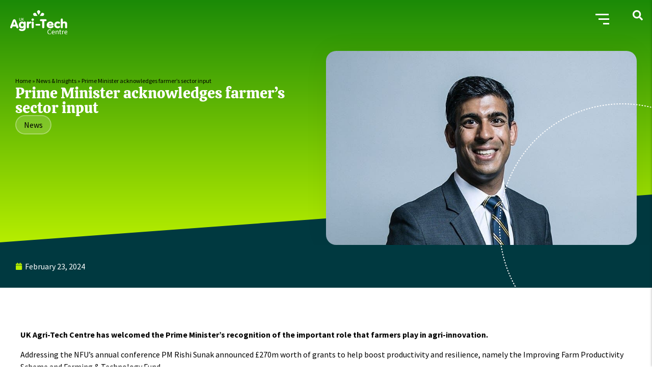

--- FILE ---
content_type: text/html; charset=UTF-8
request_url: https://ukagritechcentre.com/news/prime-minister-acknowledges-farmers-sector-input/
body_size: 26143
content:
<!doctype html>
<html lang="en-US"  data-wp-dark-mode-preset="0">
<head>
	<meta charset="UTF-8">
	<meta name="viewport" content="width=device-width, initial-scale=1">
	<link rel="profile" href="https://gmpg.org/xfn/11">
	<meta name='robots' content='index, follow, max-image-preview:large, max-snippet:-1, max-video-preview:-1' />

	<!-- This site is optimized with the Yoast SEO Premium plugin v25.9 (Yoast SEO v26.8) - https://yoast.com/product/yoast-seo-premium-wordpress/ -->
	<title>Prime Minister acknowledges farmer&#039;s sector input | UK Agri-Tech Centre</title><link rel="preload" data-smush-preload as="image" href="https://ukagritechcentre.com/wp-content/uploads/elementor/thumbs/800px-Official_portrait_of_Rishi_Sunak_crop_1-r0praaj3i5ig5tend9jy151mct8i5k18n3njwokh3c.jpg" fetchpriority="high" />
	<meta name="description" content="UK Agri-Tech Centre has welcomed the Prime Minister’s recognition of the important role that farmers play in agri-innovation." />
	<link rel="canonical" href="https://ukagritechcentre.com/news/prime-minister-acknowledges-farmers-sector-input/" />
	<meta property="og:locale" content="en_US" />
	<meta property="og:type" content="article" />
	<meta property="og:title" content="Prime Minister acknowledges farmer&#039;s sector input" />
	<meta property="og:description" content="UK Agri-Tech Centre has welcomed the Prime Minister’s recognition of the important role that farmers play in agri-innovation." />
	<meta property="og:url" content="https://ukagritechcentre.com/news/prime-minister-acknowledges-farmers-sector-input/" />
	<meta property="og:site_name" content="UK Agri-Tech Centre" />
	<meta property="article:publisher" content="https://www.facebook.com/UKAgriTechCentre/" />
	<meta property="article:modified_time" content="2025-02-12T14:16:10+00:00" />
	<meta property="og:image" content="https://ukagritechcentre.com/wp-content/uploads/2024/02/800px-Official_portrait_of_Rishi_Sunak_crop_1.jpg" />
	<meta property="og:image:width" content="800" />
	<meta property="og:image:height" content="533" />
	<meta property="og:image:type" content="image/jpeg" />
	<meta name="twitter:card" content="summary_large_image" />
	<meta name="twitter:site" content="@UKAgriTech" />
	<meta name="twitter:label1" content="Est. reading time" />
	<meta name="twitter:data1" content="2 minutes" />
	<script type="application/ld+json" class="yoast-schema-graph">{"@context":"https://schema.org","@graph":[{"@type":"WebPage","@id":"https://ukagritechcentre.com/news/prime-minister-acknowledges-farmers-sector-input/","url":"https://ukagritechcentre.com/news/prime-minister-acknowledges-farmers-sector-input/","name":"Prime Minister acknowledges farmer's sector input | UK Agri-Tech Centre","isPartOf":{"@id":"https://ukagritechcentre.com/#website"},"primaryImageOfPage":{"@id":"https://ukagritechcentre.com/news/prime-minister-acknowledges-farmers-sector-input/#primaryimage"},"image":{"@id":"https://ukagritechcentre.com/news/prime-minister-acknowledges-farmers-sector-input/#primaryimage"},"thumbnailUrl":"https://ukagritechcentre.com/wp-content/uploads/2024/02/800px-Official_portrait_of_Rishi_Sunak_crop_1.jpg","datePublished":"2024-02-23T11:03:17+00:00","dateModified":"2025-02-12T14:16:10+00:00","description":"UK Agri-Tech Centre has welcomed the Prime Minister’s recognition of the important role that farmers play in agri-innovation.","breadcrumb":{"@id":"https://ukagritechcentre.com/news/prime-minister-acknowledges-farmers-sector-input/#breadcrumb"},"inLanguage":"en-US","potentialAction":[{"@type":"ReadAction","target":["https://ukagritechcentre.com/news/prime-minister-acknowledges-farmers-sector-input/"]}]},{"@type":"ImageObject","inLanguage":"en-US","@id":"https://ukagritechcentre.com/news/prime-minister-acknowledges-farmers-sector-input/#primaryimage","url":"https://ukagritechcentre.com/wp-content/uploads/2024/02/800px-Official_portrait_of_Rishi_Sunak_crop_1.jpg","contentUrl":"https://ukagritechcentre.com/wp-content/uploads/2024/02/800px-Official_portrait_of_Rishi_Sunak_crop_1.jpg","width":800,"height":533},{"@type":"BreadcrumbList","@id":"https://ukagritechcentre.com/news/prime-minister-acknowledges-farmers-sector-input/#breadcrumb","itemListElement":[{"@type":"ListItem","position":1,"name":"Home","item":"https://ukagritechcentre.com/"},{"@type":"ListItem","position":2,"name":"News &amp; Insights","item":"https://ukagritechcentre.com/news/"},{"@type":"ListItem","position":3,"name":"Prime Minister acknowledges farmer&#8217;s sector input"}]},{"@type":"WebSite","@id":"https://ukagritechcentre.com/#website","url":"https://ukagritechcentre.com/","name":"UK Agri-Tech Centre","description":"Driving agri-tech innovation and adoption.","publisher":{"@id":"https://ukagritechcentre.com/#organization"},"alternateName":"UK agricultural technology innovation","potentialAction":[{"@type":"SearchAction","target":{"@type":"EntryPoint","urlTemplate":"https://ukagritechcentre.com/?s={search_term_string}"},"query-input":{"@type":"PropertyValueSpecification","valueRequired":true,"valueName":"search_term_string"}}],"inLanguage":"en-US"},{"@type":"Organization","@id":"https://ukagritechcentre.com/#organization","name":"UK Agri-Tech Centre","url":"https://ukagritechcentre.com/","logo":{"@type":"ImageObject","inLanguage":"en-US","@id":"https://ukagritechcentre.com/#/schema/logo/image/","url":"https://ukagritechcentre.com/wp-content/uploads/2024/04/Agritech-Centre-logo-3.png","contentUrl":"https://ukagritechcentre.com/wp-content/uploads/2024/04/Agritech-Centre-logo-3.png","width":2500,"height":1078,"caption":"UK Agri-Tech Centre"},"image":{"@id":"https://ukagritechcentre.com/#/schema/logo/image/"},"sameAs":["https://www.facebook.com/UKAgriTechCentre/","https://x.com/UKAgriTech","https://www.linkedin.com/company/68800832/","https://www.youtube.com/@UKAgriTechCentre/featured","https://www.instagram.com/ukagritechcentre/"]}]}</script>
	<!-- / Yoast SEO Premium plugin. -->


<link rel="alternate" type="application/rss+xml" title="UK Agri-Tech Centre &raquo; Feed" href="https://ukagritechcentre.com/feed/" />
<link rel="alternate" type="application/rss+xml" title="UK Agri-Tech Centre &raquo; Comments Feed" href="https://ukagritechcentre.com/comments/feed/" />
<link rel="alternate" type="text/calendar" title="UK Agri-Tech Centre &raquo; iCal Feed" href="https://ukagritechcentre.com/events-main/?ical=1" />
<link rel="alternate" title="oEmbed (JSON)" type="application/json+oembed" href="https://ukagritechcentre.com/wp-json/oembed/1.0/embed?url=https%3A%2F%2Fukagritechcentre.com%2Fnews%2Fprime-minister-acknowledges-farmers-sector-input%2F" />
<link rel="alternate" title="oEmbed (XML)" type="text/xml+oembed" href="https://ukagritechcentre.com/wp-json/oembed/1.0/embed?url=https%3A%2F%2Fukagritechcentre.com%2Fnews%2Fprime-minister-acknowledges-farmers-sector-input%2F&#038;format=xml" />
		<style>
			.lazyload,
			.lazyloading {
				max-width: 100%;
			}
		</style>
		<style id='wp-img-auto-sizes-contain-inline-css'>
img:is([sizes=auto i],[sizes^="auto," i]){contain-intrinsic-size:3000px 1500px}
/*# sourceURL=wp-img-auto-sizes-contain-inline-css */
</style>
<link rel='stylesheet' id='tribe-events-pro-mini-calendar-block-styles-css' href='https://ukagritechcentre.com/wp-content/plugins/events-calendar-pro/build/css/tribe-events-pro-mini-calendar-block.css?ver=7.7.12' media='all' />
<link rel='stylesheet' id='tec-variables-skeleton-css' href='https://ukagritechcentre.com/wp-content/plugins/the-events-calendar/common/build/css/variables-skeleton.css?ver=6.10.2' media='all' />
<link rel='stylesheet' id='tec-variables-full-css' href='https://ukagritechcentre.com/wp-content/plugins/the-events-calendar/common/build/css/variables-full.css?ver=6.10.2' media='all' />
<link rel='stylesheet' id='tribe-events-v2-virtual-single-block-css' href='https://ukagritechcentre.com/wp-content/plugins/events-calendar-pro/build/css/events-virtual-single-block.css?ver=7.7.12' media='all' />
<style id='wp-emoji-styles-inline-css'>

	img.wp-smiley, img.emoji {
		display: inline !important;
		border: none !important;
		box-shadow: none !important;
		height: 1em !important;
		width: 1em !important;
		margin: 0 0.07em !important;
		vertical-align: -0.1em !important;
		background: none !important;
		padding: 0 !important;
	}
/*# sourceURL=wp-emoji-styles-inline-css */
</style>
<link rel='stylesheet' id='wp-block-library-css' href='https://ukagritechcentre.com/wp-includes/css/dist/block-library/style.min.css?ver=6.9' media='all' />
<style id='safe-svg-svg-icon-style-inline-css'>
.safe-svg-cover{text-align:center}.safe-svg-cover .safe-svg-inside{display:inline-block;max-width:100%}.safe-svg-cover svg{fill:currentColor;height:100%;max-height:100%;max-width:100%;width:100%}

/*# sourceURL=https://ukagritechcentre.com/wp-content/plugins/safe-svg/dist/safe-svg-block-frontend.css */
</style>
<style id='global-styles-inline-css'>
:root{--wp--preset--aspect-ratio--square: 1;--wp--preset--aspect-ratio--4-3: 4/3;--wp--preset--aspect-ratio--3-4: 3/4;--wp--preset--aspect-ratio--3-2: 3/2;--wp--preset--aspect-ratio--2-3: 2/3;--wp--preset--aspect-ratio--16-9: 16/9;--wp--preset--aspect-ratio--9-16: 9/16;--wp--preset--color--black: #000000;--wp--preset--color--cyan-bluish-gray: #abb8c3;--wp--preset--color--white: #ffffff;--wp--preset--color--pale-pink: #f78da7;--wp--preset--color--vivid-red: #cf2e2e;--wp--preset--color--luminous-vivid-orange: #ff6900;--wp--preset--color--luminous-vivid-amber: #fcb900;--wp--preset--color--light-green-cyan: #7bdcb5;--wp--preset--color--vivid-green-cyan: #00d084;--wp--preset--color--pale-cyan-blue: #8ed1fc;--wp--preset--color--vivid-cyan-blue: #0693e3;--wp--preset--color--vivid-purple: #9b51e0;--wp--preset--gradient--vivid-cyan-blue-to-vivid-purple: linear-gradient(135deg,rgb(6,147,227) 0%,rgb(155,81,224) 100%);--wp--preset--gradient--light-green-cyan-to-vivid-green-cyan: linear-gradient(135deg,rgb(122,220,180) 0%,rgb(0,208,130) 100%);--wp--preset--gradient--luminous-vivid-amber-to-luminous-vivid-orange: linear-gradient(135deg,rgb(252,185,0) 0%,rgb(255,105,0) 100%);--wp--preset--gradient--luminous-vivid-orange-to-vivid-red: linear-gradient(135deg,rgb(255,105,0) 0%,rgb(207,46,46) 100%);--wp--preset--gradient--very-light-gray-to-cyan-bluish-gray: linear-gradient(135deg,rgb(238,238,238) 0%,rgb(169,184,195) 100%);--wp--preset--gradient--cool-to-warm-spectrum: linear-gradient(135deg,rgb(74,234,220) 0%,rgb(151,120,209) 20%,rgb(207,42,186) 40%,rgb(238,44,130) 60%,rgb(251,105,98) 80%,rgb(254,248,76) 100%);--wp--preset--gradient--blush-light-purple: linear-gradient(135deg,rgb(255,206,236) 0%,rgb(152,150,240) 100%);--wp--preset--gradient--blush-bordeaux: linear-gradient(135deg,rgb(254,205,165) 0%,rgb(254,45,45) 50%,rgb(107,0,62) 100%);--wp--preset--gradient--luminous-dusk: linear-gradient(135deg,rgb(255,203,112) 0%,rgb(199,81,192) 50%,rgb(65,88,208) 100%);--wp--preset--gradient--pale-ocean: linear-gradient(135deg,rgb(255,245,203) 0%,rgb(182,227,212) 50%,rgb(51,167,181) 100%);--wp--preset--gradient--electric-grass: linear-gradient(135deg,rgb(202,248,128) 0%,rgb(113,206,126) 100%);--wp--preset--gradient--midnight: linear-gradient(135deg,rgb(2,3,129) 0%,rgb(40,116,252) 100%);--wp--preset--font-size--small: 13px;--wp--preset--font-size--medium: 20px;--wp--preset--font-size--large: 36px;--wp--preset--font-size--x-large: 42px;--wp--preset--spacing--20: 0.44rem;--wp--preset--spacing--30: 0.67rem;--wp--preset--spacing--40: 1rem;--wp--preset--spacing--50: 1.5rem;--wp--preset--spacing--60: 2.25rem;--wp--preset--spacing--70: 3.38rem;--wp--preset--spacing--80: 5.06rem;--wp--preset--shadow--natural: 6px 6px 9px rgba(0, 0, 0, 0.2);--wp--preset--shadow--deep: 12px 12px 50px rgba(0, 0, 0, 0.4);--wp--preset--shadow--sharp: 6px 6px 0px rgba(0, 0, 0, 0.2);--wp--preset--shadow--outlined: 6px 6px 0px -3px rgb(255, 255, 255), 6px 6px rgb(0, 0, 0);--wp--preset--shadow--crisp: 6px 6px 0px rgb(0, 0, 0);}:root { --wp--style--global--content-size: 800px;--wp--style--global--wide-size: 1200px; }:where(body) { margin: 0; }.wp-site-blocks > .alignleft { float: left; margin-right: 2em; }.wp-site-blocks > .alignright { float: right; margin-left: 2em; }.wp-site-blocks > .aligncenter { justify-content: center; margin-left: auto; margin-right: auto; }:where(.wp-site-blocks) > * { margin-block-start: 24px; margin-block-end: 0; }:where(.wp-site-blocks) > :first-child { margin-block-start: 0; }:where(.wp-site-blocks) > :last-child { margin-block-end: 0; }:root { --wp--style--block-gap: 24px; }:root :where(.is-layout-flow) > :first-child{margin-block-start: 0;}:root :where(.is-layout-flow) > :last-child{margin-block-end: 0;}:root :where(.is-layout-flow) > *{margin-block-start: 24px;margin-block-end: 0;}:root :where(.is-layout-constrained) > :first-child{margin-block-start: 0;}:root :where(.is-layout-constrained) > :last-child{margin-block-end: 0;}:root :where(.is-layout-constrained) > *{margin-block-start: 24px;margin-block-end: 0;}:root :where(.is-layout-flex){gap: 24px;}:root :where(.is-layout-grid){gap: 24px;}.is-layout-flow > .alignleft{float: left;margin-inline-start: 0;margin-inline-end: 2em;}.is-layout-flow > .alignright{float: right;margin-inline-start: 2em;margin-inline-end: 0;}.is-layout-flow > .aligncenter{margin-left: auto !important;margin-right: auto !important;}.is-layout-constrained > .alignleft{float: left;margin-inline-start: 0;margin-inline-end: 2em;}.is-layout-constrained > .alignright{float: right;margin-inline-start: 2em;margin-inline-end: 0;}.is-layout-constrained > .aligncenter{margin-left: auto !important;margin-right: auto !important;}.is-layout-constrained > :where(:not(.alignleft):not(.alignright):not(.alignfull)){max-width: var(--wp--style--global--content-size);margin-left: auto !important;margin-right: auto !important;}.is-layout-constrained > .alignwide{max-width: var(--wp--style--global--wide-size);}body .is-layout-flex{display: flex;}.is-layout-flex{flex-wrap: wrap;align-items: center;}.is-layout-flex > :is(*, div){margin: 0;}body .is-layout-grid{display: grid;}.is-layout-grid > :is(*, div){margin: 0;}body{padding-top: 0px;padding-right: 0px;padding-bottom: 0px;padding-left: 0px;}a:where(:not(.wp-element-button)){text-decoration: underline;}:root :where(.wp-element-button, .wp-block-button__link){background-color: #32373c;border-width: 0;color: #fff;font-family: inherit;font-size: inherit;font-style: inherit;font-weight: inherit;letter-spacing: inherit;line-height: inherit;padding-top: calc(0.667em + 2px);padding-right: calc(1.333em + 2px);padding-bottom: calc(0.667em + 2px);padding-left: calc(1.333em + 2px);text-decoration: none;text-transform: inherit;}.has-black-color{color: var(--wp--preset--color--black) !important;}.has-cyan-bluish-gray-color{color: var(--wp--preset--color--cyan-bluish-gray) !important;}.has-white-color{color: var(--wp--preset--color--white) !important;}.has-pale-pink-color{color: var(--wp--preset--color--pale-pink) !important;}.has-vivid-red-color{color: var(--wp--preset--color--vivid-red) !important;}.has-luminous-vivid-orange-color{color: var(--wp--preset--color--luminous-vivid-orange) !important;}.has-luminous-vivid-amber-color{color: var(--wp--preset--color--luminous-vivid-amber) !important;}.has-light-green-cyan-color{color: var(--wp--preset--color--light-green-cyan) !important;}.has-vivid-green-cyan-color{color: var(--wp--preset--color--vivid-green-cyan) !important;}.has-pale-cyan-blue-color{color: var(--wp--preset--color--pale-cyan-blue) !important;}.has-vivid-cyan-blue-color{color: var(--wp--preset--color--vivid-cyan-blue) !important;}.has-vivid-purple-color{color: var(--wp--preset--color--vivid-purple) !important;}.has-black-background-color{background-color: var(--wp--preset--color--black) !important;}.has-cyan-bluish-gray-background-color{background-color: var(--wp--preset--color--cyan-bluish-gray) !important;}.has-white-background-color{background-color: var(--wp--preset--color--white) !important;}.has-pale-pink-background-color{background-color: var(--wp--preset--color--pale-pink) !important;}.has-vivid-red-background-color{background-color: var(--wp--preset--color--vivid-red) !important;}.has-luminous-vivid-orange-background-color{background-color: var(--wp--preset--color--luminous-vivid-orange) !important;}.has-luminous-vivid-amber-background-color{background-color: var(--wp--preset--color--luminous-vivid-amber) !important;}.has-light-green-cyan-background-color{background-color: var(--wp--preset--color--light-green-cyan) !important;}.has-vivid-green-cyan-background-color{background-color: var(--wp--preset--color--vivid-green-cyan) !important;}.has-pale-cyan-blue-background-color{background-color: var(--wp--preset--color--pale-cyan-blue) !important;}.has-vivid-cyan-blue-background-color{background-color: var(--wp--preset--color--vivid-cyan-blue) !important;}.has-vivid-purple-background-color{background-color: var(--wp--preset--color--vivid-purple) !important;}.has-black-border-color{border-color: var(--wp--preset--color--black) !important;}.has-cyan-bluish-gray-border-color{border-color: var(--wp--preset--color--cyan-bluish-gray) !important;}.has-white-border-color{border-color: var(--wp--preset--color--white) !important;}.has-pale-pink-border-color{border-color: var(--wp--preset--color--pale-pink) !important;}.has-vivid-red-border-color{border-color: var(--wp--preset--color--vivid-red) !important;}.has-luminous-vivid-orange-border-color{border-color: var(--wp--preset--color--luminous-vivid-orange) !important;}.has-luminous-vivid-amber-border-color{border-color: var(--wp--preset--color--luminous-vivid-amber) !important;}.has-light-green-cyan-border-color{border-color: var(--wp--preset--color--light-green-cyan) !important;}.has-vivid-green-cyan-border-color{border-color: var(--wp--preset--color--vivid-green-cyan) !important;}.has-pale-cyan-blue-border-color{border-color: var(--wp--preset--color--pale-cyan-blue) !important;}.has-vivid-cyan-blue-border-color{border-color: var(--wp--preset--color--vivid-cyan-blue) !important;}.has-vivid-purple-border-color{border-color: var(--wp--preset--color--vivid-purple) !important;}.has-vivid-cyan-blue-to-vivid-purple-gradient-background{background: var(--wp--preset--gradient--vivid-cyan-blue-to-vivid-purple) !important;}.has-light-green-cyan-to-vivid-green-cyan-gradient-background{background: var(--wp--preset--gradient--light-green-cyan-to-vivid-green-cyan) !important;}.has-luminous-vivid-amber-to-luminous-vivid-orange-gradient-background{background: var(--wp--preset--gradient--luminous-vivid-amber-to-luminous-vivid-orange) !important;}.has-luminous-vivid-orange-to-vivid-red-gradient-background{background: var(--wp--preset--gradient--luminous-vivid-orange-to-vivid-red) !important;}.has-very-light-gray-to-cyan-bluish-gray-gradient-background{background: var(--wp--preset--gradient--very-light-gray-to-cyan-bluish-gray) !important;}.has-cool-to-warm-spectrum-gradient-background{background: var(--wp--preset--gradient--cool-to-warm-spectrum) !important;}.has-blush-light-purple-gradient-background{background: var(--wp--preset--gradient--blush-light-purple) !important;}.has-blush-bordeaux-gradient-background{background: var(--wp--preset--gradient--blush-bordeaux) !important;}.has-luminous-dusk-gradient-background{background: var(--wp--preset--gradient--luminous-dusk) !important;}.has-pale-ocean-gradient-background{background: var(--wp--preset--gradient--pale-ocean) !important;}.has-electric-grass-gradient-background{background: var(--wp--preset--gradient--electric-grass) !important;}.has-midnight-gradient-background{background: var(--wp--preset--gradient--midnight) !important;}.has-small-font-size{font-size: var(--wp--preset--font-size--small) !important;}.has-medium-font-size{font-size: var(--wp--preset--font-size--medium) !important;}.has-large-font-size{font-size: var(--wp--preset--font-size--large) !important;}.has-x-large-font-size{font-size: var(--wp--preset--font-size--x-large) !important;}
:root :where(.wp-block-pullquote){font-size: 1.5em;line-height: 1.6;}
/*# sourceURL=global-styles-inline-css */
</style>
<link rel='stylesheet' id='tribe-events-v2-single-skeleton-css' href='https://ukagritechcentre.com/wp-content/plugins/the-events-calendar/build/css/tribe-events-single-skeleton.css?ver=6.15.15' media='all' />
<link rel='stylesheet' id='tribe-events-v2-single-skeleton-full-css' href='https://ukagritechcentre.com/wp-content/plugins/the-events-calendar/build/css/tribe-events-single-full.css?ver=6.15.15' media='all' />
<link rel='stylesheet' id='tec-events-elementor-widgets-base-styles-css' href='https://ukagritechcentre.com/wp-content/plugins/the-events-calendar/build/css/integrations/plugins/elementor/widgets/widget-base.css?ver=6.15.15' media='all' />
<link rel='stylesheet' id='hello-elementor-css' href='https://ukagritechcentre.com/wp-content/themes/hello-elementor/assets/css/reset.css?ver=3.4.6' media='all' />
<link rel='stylesheet' id='hello-elementor-theme-style-css' href='https://ukagritechcentre.com/wp-content/themes/hello-elementor/assets/css/theme.css?ver=3.4.6' media='all' />
<link rel='stylesheet' id='hello-elementor-header-footer-css' href='https://ukagritechcentre.com/wp-content/themes/hello-elementor/assets/css/header-footer.css?ver=3.4.6' media='all' />
<link rel='stylesheet' id='chld_thm_cfg_child-css' href='https://ukagritechcentre.com/wp-content/themes/hello-elementor-child/style.css?ver=6.9' media='all' />
<link rel='stylesheet' id='elementor-frontend-css' href='https://ukagritechcentre.com/wp-content/uploads/elementor/css/custom-frontend.min.css?ver=1769794477' media='all' />
<link rel='stylesheet' id='elementor-post-141-css' href='https://ukagritechcentre.com/wp-content/uploads/elementor/css/post-141.css?ver=1769794477' media='all' />
<link rel='stylesheet' id='widget-image-css' href='https://ukagritechcentre.com/wp-content/plugins/elementor/assets/css/widget-image.min.css?ver=3.34.4' media='all' />
<link rel='stylesheet' id='widget-heading-css' href='https://ukagritechcentre.com/wp-content/plugins/elementor/assets/css/widget-heading.min.css?ver=3.34.4' media='all' />
<link rel='stylesheet' id='e-shapes-css' href='https://ukagritechcentre.com/wp-content/plugins/elementor/assets/css/conditionals/shapes.min.css?ver=3.34.4' media='all' />
<link rel='stylesheet' id='widget-breadcrumbs-css' href='https://ukagritechcentre.com/wp-content/plugins/elementor-pro/assets/css/widget-breadcrumbs.min.css?ver=3.34.4' media='all' />
<link rel='stylesheet' id='widget-post-info-css' href='https://ukagritechcentre.com/wp-content/plugins/elementor-pro/assets/css/widget-post-info.min.css?ver=3.34.4' media='all' />
<link rel='stylesheet' id='widget-icon-list-css' href='https://ukagritechcentre.com/wp-content/uploads/elementor/css/custom-widget-icon-list.min.css?ver=1769794477' media='all' />
<link rel='stylesheet' id='widget-loop-common-css' href='https://ukagritechcentre.com/wp-content/plugins/elementor-pro/assets/css/widget-loop-common.min.css?ver=3.34.4' media='all' />
<link rel='stylesheet' id='widget-loop-grid-css' href='https://ukagritechcentre.com/wp-content/uploads/elementor/css/custom-pro-widget-loop-grid.min.css?ver=1769794477' media='all' />
<link rel='stylesheet' id='widget-spacer-css' href='https://ukagritechcentre.com/wp-content/plugins/elementor/assets/css/widget-spacer.min.css?ver=3.34.4' media='all' />
<link rel='stylesheet' id='widget-search-css' href='https://ukagritechcentre.com/wp-content/plugins/elementor-pro/assets/css/widget-search.min.css?ver=3.34.4' media='all' />
<link rel='stylesheet' id='e-animation-slideInDown-css' href='https://ukagritechcentre.com/wp-content/plugins/elementor/assets/lib/animations/styles/slideInDown.min.css?ver=3.34.4' media='all' />
<link rel='stylesheet' id='e-popup-css' href='https://ukagritechcentre.com/wp-content/plugins/elementor-pro/assets/css/conditionals/popup.min.css?ver=3.34.4' media='all' />
<link rel='stylesheet' id='elementor-post-180-css' href='https://ukagritechcentre.com/wp-content/uploads/elementor/css/post-180.css?ver=1769794477' media='all' />
<link rel='stylesheet' id='elementor-post-193-css' href='https://ukagritechcentre.com/wp-content/uploads/elementor/css/post-193.css?ver=1769794477' media='all' />
<link rel='stylesheet' id='elementor-post-4963-css' href='https://ukagritechcentre.com/wp-content/uploads/elementor/css/post-4963.css?ver=1769794575' media='all' />
<link rel='stylesheet' id='elementor-post-1526-css' href='https://ukagritechcentre.com/wp-content/uploads/elementor/css/post-1526.css?ver=1769794477' media='all' />
<link rel='stylesheet' id='wpr-link-animations-css-css' href='https://ukagritechcentre.com/wp-content/plugins/royal-elementor-addons/assets/css/lib/animations/wpr-link-animations.min.css?ver=1.7.1046' media='all' />
<link rel='stylesheet' id='wpr-text-animations-css-css' href='https://ukagritechcentre.com/wp-content/plugins/royal-elementor-addons/assets/css/lib/animations/text-animations.min.css?ver=1.7.1046' media='all' />
<link rel='stylesheet' id='wpr-addons-css-css' href='https://ukagritechcentre.com/wp-content/plugins/royal-elementor-addons/assets/css/frontend.min.css?ver=1.7.1046' media='all' />
<link rel='stylesheet' id='font-awesome-5-all-css' href='https://ukagritechcentre.com/wp-content/plugins/elementor/assets/lib/font-awesome/css/all.min.css?ver=1.7.1046' media='all' />
<link rel='stylesheet' id='elementor-gf-local-sourcesanspro-css' href='https://ukagritechcentre.com/wp-content/uploads/elementor/google-fonts/css/sourcesanspro.css?ver=1754570659' media='all' />
<link rel='stylesheet' id='elementor-gf-local-calistoga-css' href='https://ukagritechcentre.com/wp-content/uploads/elementor/google-fonts/css/calistoga.css?ver=1754570659' media='all' />
<script src="https://ukagritechcentre.com/wp-includes/js/jquery/jquery.min.js?ver=3.7.1" id="jquery-core-js"></script>
<script src="https://ukagritechcentre.com/wp-includes/js/jquery/jquery-migrate.min.js?ver=3.4.1" id="jquery-migrate-js"></script>
<link rel="https://api.w.org/" href="https://ukagritechcentre.com/wp-json/" /><link rel="alternate" title="JSON" type="application/json" href="https://ukagritechcentre.com/wp-json/wp/v2/news/4688" /><link rel="EditURI" type="application/rsd+xml" title="RSD" href="https://ukagritechcentre.com/xmlrpc.php?rsd" />
<meta name="generator" content="WordPress 6.9" />
<link rel='shortlink' href='https://ukagritechcentre.com/?p=4688' />
<meta name="tec-api-version" content="v1"><meta name="tec-api-origin" content="https://ukagritechcentre.com"><link rel="alternate" href="https://ukagritechcentre.com/wp-json/tribe/events/v1/" />		<script>
			document.documentElement.className = document.documentElement.className.replace('no-js', 'js');
		</script>
				<style>
			.no-js img.lazyload {
				display: none;
			}

			figure.wp-block-image img.lazyloading {
				min-width: 150px;
			}

			.lazyload,
			.lazyloading {
				--smush-placeholder-width: 100px;
				--smush-placeholder-aspect-ratio: 1/1;
				width: var(--smush-image-width, var(--smush-placeholder-width)) !important;
				aspect-ratio: var(--smush-image-aspect-ratio, var(--smush-placeholder-aspect-ratio)) !important;
			}

						.lazyload, .lazyloading {
				opacity: 0;
			}

			.lazyloaded {
				opacity: 1;
				transition: opacity 400ms;
				transition-delay: 0ms;
			}

					</style>
		<meta name="description" content="Addressing the NFU’s annual conference Prime Minister, Rishi Sunak announced £270m worth of grants to boost productivity &amp; resilience.">
<meta name="generator" content="Elementor 3.34.4; features: e_font_icon_svg, additional_custom_breakpoints; settings: css_print_method-external, google_font-enabled, font_display-swap">
<!-- Google Tag Manager -->
<!--<script>(function(w,d,s,l,i){w[l]=w[l]||[];w[l].push({'gtm.start':
new Date().getTime(),event:'gtm.js'});var f=d.getElementsByTagName(s)[0],
j=d.createElement(s),dl=l!='dataLayer'?'&l='+l:'';j.async=true;j.src=
'https://www.googletagmanager.com/gtm.js?id='+i+dl;f.parentNode.insertBefore(j,f);
})(window,document,'script','dataLayer','GTM-MNGRP86W');</script>-->
<!-- End Google Tag Manager -->

    <script type="text/javascript">
        // create dataLayer
        window.dataLayer = window.dataLayer || [];
        function gtag() {
            dataLayer.push(arguments);
        }

        // set „denied" as default for both ad and analytics storage, as well as ad_user_data and ad_personalization,
        gtag("consent", "default", {
            ad_user_data: "denied",
            ad_personalization: "denied",
            ad_storage: "denied",
            analytics_storage: "denied",
            wait_for_update: 2000 // milliseconds to wait for update
        });

        // Enable ads data redaction by default [optional]
        gtag("set", "ads_data_redaction", true);
    </script>

    <script type="text/javascript">
        // Google Tag Manager
        (function(w, d, s, l, i) {
            w[l] = w[l] || [];
            w[l].push({
                'gtm.start': new Date().getTime(),
                event: 'gtm.js'
            });
            var f = d.getElementsByTagName(s)[0],
                j = d.createElement(s),
                dl = l != 'dataLayer' ? '&l=' + l : '';
            j.async = true;
            j.src =
                'https://www.googletagmanager.com/gtm.js?id=' + i + dl;
            f.parentNode.insertBefore(j, f);
        })(window, document, 'script', 'dataLayer', 'GTM-MNGRP86W'); 
    </script>

			<style>
				.e-con.e-parent:nth-of-type(n+4):not(.e-lazyloaded):not(.e-no-lazyload),
				.e-con.e-parent:nth-of-type(n+4):not(.e-lazyloaded):not(.e-no-lazyload) * {
					background-image: none !important;
				}
				@media screen and (max-height: 1024px) {
					.e-con.e-parent:nth-of-type(n+3):not(.e-lazyloaded):not(.e-no-lazyload),
					.e-con.e-parent:nth-of-type(n+3):not(.e-lazyloaded):not(.e-no-lazyload) * {
						background-image: none !important;
					}
				}
				@media screen and (max-height: 640px) {
					.e-con.e-parent:nth-of-type(n+2):not(.e-lazyloaded):not(.e-no-lazyload),
					.e-con.e-parent:nth-of-type(n+2):not(.e-lazyloaded):not(.e-no-lazyload) * {
						background-image: none !important;
					}
				}
			</style>
			<link rel="icon" href="https://ukagritechcentre.com/wp-content/smush-webp/2024/11/Favicon-500x500.jpg.webp" sizes="32x32" data-smush-webp-fallback="{&quot;href&quot;:&quot;https:\/\/ukagritechcentre.com\/wp-content\/uploads\/2024\/11\/Favicon-500x500.jpg&quot;}" />
<link rel="icon" href="https://ukagritechcentre.com/wp-content/smush-webp/2024/11/Favicon-500x500.jpg.webp" sizes="192x192" data-smush-webp-fallback="{&quot;href&quot;:&quot;https:\/\/ukagritechcentre.com\/wp-content\/uploads\/2024\/11\/Favicon-500x500.jpg&quot;}" />
<link rel="apple-touch-icon" href="https://ukagritechcentre.com/wp-content/smush-webp/2024/11/Favicon-500x500.jpg.webp" data-smush-webp-fallback="{&quot;href&quot;:&quot;https:\/\/ukagritechcentre.com\/wp-content\/uploads\/2024\/11\/Favicon-500x500.jpg&quot;}" />
<meta name="msapplication-TileImage" content="https://ukagritechcentre.com/wp-content/uploads/2024/11/Favicon-500x500.jpg" />
<style id="wpr_lightbox_styles">
				.lg-backdrop {
					background-color: rgba(0,0,0,0.6) !important;
				}
				.lg-toolbar,
				.lg-dropdown {
					background-color: rgba(0,0,0,0.8) !important;
				}
				.lg-dropdown:after {
					border-bottom-color: rgba(0,0,0,0.8) !important;
				}
				.lg-sub-html {
					background-color: rgba(0,0,0,0.8) !important;
				}
				.lg-thumb-outer,
				.lg-progress-bar {
					background-color: #444444 !important;
				}
				.lg-progress {
					background-color: #a90707 !important;
				}
				.lg-icon {
					color: #efefef !important;
					font-size: 20px !important;
				}
				.lg-icon.lg-toogle-thumb {
					font-size: 24px !important;
				}
				.lg-icon:hover,
				.lg-dropdown-text:hover {
					color: #ffffff !important;
				}
				.lg-sub-html,
				.lg-dropdown-text {
					color: #efefef !important;
					font-size: 14px !important;
				}
				#lg-counter {
					color: #efefef !important;
					font-size: 14px !important;
				}
				.lg-prev,
				.lg-next {
					font-size: 35px !important;
				}

				/* Defaults */
				.lg-icon {
				background-color: transparent !important;
				}

				#lg-counter {
				opacity: 0.9;
				}

				.lg-thumb-outer {
				padding: 0 10px;
				}

				.lg-thumb-item {
				border-radius: 0 !important;
				border: none !important;
				opacity: 0.5;
				}

				.lg-thumb-item.active {
					opacity: 1;
				}
	         </style></head>
<body class="wp-singular news-template-default single single-news postid-4688 wp-custom-logo wp-embed-responsive wp-theme-hello-elementor wp-child-theme-hello-elementor-child tribe-no-js hello-elementor-default elementor-default elementor-kit-141 elementor-page-4963">

<!-- Google Tag Manager (noscript) -->
<noscript><iframe data-src="https://www.googletagmanager.com/ns.html?id=GTM-MNGRP86W"
height="0" width="0" style="display:none;visibility:hidden" src="[data-uri]" class="lazyload" data-load-mode="1"></iframe></noscript>
<!-- End Google Tag Manager (noscript) -->


		<header data-elementor-type="header" data-elementor-id="180" class="elementor elementor-180 elementor-location-header" data-elementor-post-type="elementor_library">
			<div data-wpr-sticky-section="yes" data-wpr-position-type="fixed" data-wpr-position-offset="0" data-wpr-position-location="top" data-wpr-sticky-devices="mobile_sticky tablet_sticky laptop_sticky desktop_sticky" data-wpr-custom-breakpoints="default" data-wpr-active-breakpoints="mobile_sticky tablet_sticky laptop_sticky desktop_sticky" data-wpr-z-index="5" data-wpr-sticky-hide="no" data-wpr-replace-header="" data-wpr-animation-duration="" data-wpr-sticky-type="" class="elementor-element elementor-element-7a97431 e-con-full wpr-sticky-section-yes wpr-sticky-custom-height-yes wpr-sticky-custom-colors-yes e-flex wpr-jarallax-no wpr-parallax-no wpr-sticky-scale-logo-no e-con e-parent" data-id="7a97431" data-element_type="container" data-settings="{&quot;background_background&quot;:&quot;classic&quot;,&quot;animation&quot;:&quot;none&quot;,&quot;position&quot;:&quot;absolute&quot;,&quot;wpr_sticky_effects_offset&quot;:50,&quot;position_offset&quot;:0,&quot;position_offset_laptop&quot;:0,&quot;position_offset_tablet&quot;:0,&quot;position_offset_mobile&quot;:0,&quot;wpr_sticky_effects_offset_laptop&quot;:0,&quot;wpr_sticky_effects_offset_tablet&quot;:0,&quot;wpr_sticky_effects_offset_mobile&quot;:0}">
		<div class="elementor-element elementor-element-ab2399f e-con-full e-flex wpr-jarallax-no wpr-parallax-no wpr-sticky-section-no e-con e-child" data-id="ab2399f" data-element_type="container">
				<div class="elementor-element elementor-element-dfe399f elementor-widget__width-inherit elementor-widget elementor-widget-theme-site-logo elementor-widget-image" data-id="dfe399f" data-element_type="widget" data-widget_type="theme-site-logo.default">
				<div class="elementor-widget-container">
											<a href="https://ukagritechcentre.com">
			<img fetchpriority="high" width="412" height="179" src="https://ukagritechcentre.com/wp-content/uploads/2024/11/Uk-Agri-tech-Centre-Logo.svg" class="attachment-full size-full wp-image-148" alt="Agri Tech Centre Logo" />				</a>
											</div>
				</div>
				</div>
		<div class="elementor-element elementor-element-d6bb9a0 e-con-full e-flex wpr-jarallax-no wpr-parallax-no wpr-sticky-section-no e-con e-child" data-id="d6bb9a0" data-element_type="container">
				<div class="elementor-element elementor-element-2fd6c20 wpr-main-menu-align-right wpr-mobile-menu-display-offcanvas wpr-mobile-menu-offcanvas-slide-right wpr-sub-icon-angle-down wpr-main-menu-align--tabletright elementor-widget-mobile__width-inherit elementor-hidden-laptop elementor-hidden-tablet elementor-hidden-mobile wpr-main-menu-align--laptopleft wpr-main-menu-align--mobileleft wpr-pointer-underline wpr-pointer-line-fx wpr-pointer-fx-fade wpr-sub-menu-fx-fade wpr-nav-menu-bp-tablet wpr-mobile-toggle-v1 wpr-sub-divider-yes wpr-mobile-divider-yes elementor-widget elementor-widget-wpr-mega-menu" data-id="2fd6c20" data-element_type="widget" data-settings="{&quot;menu_layout&quot;:&quot;horizontal&quot;}" data-widget_type="wpr-mega-menu.default">
				<div class="elementor-widget-container">
					<nav class="wpr-nav-menu-container wpr-mega-menu-container wpr-nav-menu-horizontal" data-trigger="hover"><ul id="menu-1-2fd6c20" class="wpr-nav-menu wpr-mega-menu"><li class="menu-item menu-item-type-post_type menu-item-object-page menu-item-home menu-item-13052"><a href="https://ukagritechcentre.com/" class="wpr-menu-item wpr-pointer-item"><span>Home</span></a></li>
<li class="menu-item menu-item-type-post_type menu-item-object-page menu-item-has-children menu-item-13053"><a href="https://ukagritechcentre.com/who-we-are/" class="wpr-menu-item wpr-pointer-item"><span>Who we are</span><i class="wpr-sub-icon fas" aria-hidden="true"></i></a>
<ul  class="sub-menu wpr-sub-menu">
	<li class="menu-item menu-item-type-post_type menu-item-object-page menu-item-19216"><a href="https://ukagritechcentre.com/who-we-are/governance/" class="wpr-sub-menu-item"><span>Governance</span></a>	<li class="menu-item menu-item-type-custom menu-item-object-custom menu-item-15799"><a target="_blank" href="https://ukagritechcentre.pinpointhq.com/" class="wpr-sub-menu-item"><span>Careers</span></a>	<li class="menu-item menu-item-type-post_type menu-item-object-page menu-item-13056"><a href="https://ukagritechcentre.com/who-we-are/contact-us/" class="wpr-sub-menu-item"><span>Contact us</span></a></ul>
</li>
<li class="menu-item menu-item-type-post_type menu-item-object-page menu-item-has-children menu-item-13057"><a href="https://ukagritechcentre.com/what-we-offer/" class="wpr-menu-item wpr-pointer-item"><span>What we offer</span><i class="wpr-sub-icon fas" aria-hidden="true"></i></a>
<ul  class="sub-menu wpr-sub-menu">
	<li class="menu-item menu-item-type-post_type menu-item-object-page menu-item-has-children menu-item-13058"><a href="https://ukagritechcentre.com/what-we-offer/consortia-networking/" class="wpr-sub-menu-item"><span>Consortia &#038; Networking</span><i class="wpr-sub-icon fas wpr-sub-icon-rotate" aria-hidden="true"></i></a>
	<ul  class="sub-menu wpr-sub-menu">
		<li class="menu-item menu-item-type-post_type menu-item-object-page menu-item-13059"><a href="https://ukagritechcentre.com/what-we-offer/consortia-networking/network-development/" class="wpr-sub-menu-item"><span>Network Development</span></a>		<li class="menu-item menu-item-type-post_type menu-item-object-page menu-item-13060"><a href="https://ukagritechcentre.com/what-we-offer/consortia-networking/collaboration-partnership/" class="wpr-sub-menu-item"><span>Collaboration &#038; Partnership</span></a>	</ul>
	<li class="menu-item menu-item-type-post_type menu-item-object-page menu-item-has-children menu-item-13061"><a href="https://ukagritechcentre.com/what-we-offer/support-strategy/" class="wpr-sub-menu-item"><span>Support &#038; Strategy</span><i class="wpr-sub-icon fas wpr-sub-icon-rotate" aria-hidden="true"></i></a>
	<ul  class="sub-menu wpr-sub-menu">
		<li class="menu-item menu-item-type-post_type menu-item-object-page menu-item-13062"><a href="https://ukagritechcentre.com/what-we-offer/support-strategy/research-insight/" class="wpr-sub-menu-item"><span>Research &#038; Insight</span></a>		<li class="menu-item menu-item-type-post_type menu-item-object-page menu-item-13063"><a href="https://ukagritechcentre.com/what-we-offer/support-strategy/business-support/" class="wpr-sub-menu-item"><span>Business Support</span></a>		<li class="menu-item menu-item-type-post_type menu-item-object-page menu-item-13064"><a href="https://ukagritechcentre.com/what-we-offer/support-strategy/strategic-development/" class="wpr-sub-menu-item"><span>Strategic Development</span></a>	</ul>
	<li class="menu-item menu-item-type-post_type menu-item-object-page menu-item-has-children menu-item-13065"><a href="https://ukagritechcentre.com/what-we-offer/innovation-technology/" class="wpr-sub-menu-item"><span>Innovation &#038; Technology</span><i class="wpr-sub-icon fas wpr-sub-icon-rotate" aria-hidden="true"></i></a>
	<ul  class="sub-menu wpr-sub-menu">
		<li class="menu-item menu-item-type-post_type menu-item-object-page menu-item-13066"><a href="https://ukagritechcentre.com/what-we-offer/innovation-technology/technology-development/" class="wpr-sub-menu-item"><span>Technology Development</span></a>		<li class="menu-item menu-item-type-post_type menu-item-object-page menu-item-13067"><a href="https://ukagritechcentre.com/what-we-offer/innovation-technology/innovation-management/" class="wpr-sub-menu-item"><span>Innovation Management</span></a>		<li class="menu-item menu-item-type-post_type menu-item-object-page menu-item-17841"><a href="https://ukagritechcentre.com/open-innovation/" class="wpr-sub-menu-item"><span>Open Innovation</span></a>	</ul>
	<li class="menu-item menu-item-type-post_type menu-item-object-page menu-item-19711"><a href="https://ukagritechcentre.com/ready-set-sprint/" class="wpr-sub-menu-item"><span>Ready, set, sprint: fast-track your agri-tech innovation</span></a>	<li class="menu-item menu-item-type-post_type menu-item-object-page menu-item-20227"><a href="https://ukagritechcentre.com/fasta/" class="wpr-sub-menu-item"><span>FASTA: Accelerator for MRV solutions enabling Net Zero agriculture</span></a></ul>
</li>
<li class="menu-item menu-item-type-post_type menu-item-object-page menu-item-has-children menu-item-13162"><a href="https://ukagritechcentre.com/who-we-work-with/" class="wpr-menu-item wpr-pointer-item"><span>Who we work with</span><i class="wpr-sub-icon fas" aria-hidden="true"></i></a>
<ul  class="sub-menu wpr-sub-menu">
	<li class="menu-item menu-item-type-post_type menu-item-object-page menu-item-13163"><a href="https://ukagritechcentre.com/who-we-work-with/startups-innovators/" class="wpr-sub-menu-item"><span>Startups &#038; Innovators</span></a>	<li class="menu-item menu-item-type-post_type menu-item-object-page menu-item-13164"><a href="https://ukagritechcentre.com/who-we-work-with/academic-science-research/" class="wpr-sub-menu-item"><span>Academic Science &#038; Research</span></a>	<li class="menu-item menu-item-type-post_type menu-item-object-page menu-item-13165"><a href="https://ukagritechcentre.com/who-we-work-with/government-funding-agencies/" class="wpr-sub-menu-item"><span>Government &#038; Funding Agencies</span></a>	<li class="menu-item menu-item-type-post_type menu-item-object-page menu-item-13166"><a href="https://ukagritechcentre.com/who-we-work-with/associations-societies-trade-bodies/" class="wpr-sub-menu-item"><span>Associations, Societies &#038; Trade Bodies</span></a>	<li class="menu-item menu-item-type-post_type menu-item-object-page menu-item-13167"><a href="https://ukagritechcentre.com/who-we-work-with/agri-supply-industries/" class="wpr-sub-menu-item"><span>Agri-supply Industries</span></a>	<li class="menu-item menu-item-type-post_type menu-item-object-page menu-item-13168"><a href="https://ukagritechcentre.com/who-we-work-with/processors-retailers/" class="wpr-sub-menu-item"><span>Processors &#038; Retailers</span></a>	<li class="menu-item menu-item-type-post_type menu-item-object-page menu-item-13169"><a href="https://ukagritechcentre.com/who-we-work-with/farmers-agri-business/" class="wpr-sub-menu-item"><span>Farmers &#038; Agri-business</span></a></ul>
</li>
<li class="menu-item menu-item-type-post_type menu-item-object-page menu-item-has-children menu-item-13170"><a href="https://ukagritechcentre.com/community/" class="wpr-menu-item wpr-pointer-item"><span>Our Community</span><i class="wpr-sub-icon fas" aria-hidden="true"></i></a>
<ul  class="sub-menu wpr-sub-menu">
	<li class="menu-item menu-item-type-post_type menu-item-object-page menu-item-18561"><a href="https://ukagritechcentre.com/community/directory/" class="wpr-sub-menu-item"><span>Community Directory</span></a></ul>
</li>
<li class="menu-item menu-item-type-post_type menu-item-object-page menu-item-has-children menu-item-13174"><a href="https://ukagritechcentre.com/news-insights/" class="wpr-menu-item wpr-pointer-item"><span>Our News &#038; Insights</span><i class="wpr-sub-icon fas" aria-hidden="true"></i></a>
<ul  class="sub-menu wpr-sub-menu">
	<li class="menu-item menu-item-type-post_type menu-item-object-page menu-item-13175"><a href="https://ukagritechcentre.com/news-insights/" class="wpr-sub-menu-item"><span>Our News &#038; Insights</span></a>	<li class="menu-item menu-item-type-post_type menu-item-object-page menu-item-20078"><a href="https://ukagritechcentre.com/news-insights/grow-your-own-way/" class="wpr-sub-menu-item"><span>Grow Your Own Way</span></a>	<li class="menu-item menu-item-type-post_type menu-item-object-page menu-item-18240"><a href="https://ukagritechcentre.com/news-insights/case-studies/" class="wpr-sub-menu-item"><span>Case Studies</span></a>	<li class="menu-item menu-item-type-post_type menu-item-object-page menu-item-13176"><a href="https://ukagritechcentre.com/news-insights/podcast/" class="wpr-sub-menu-item"><span>Podcast</span></a>	<li class="menu-item menu-item-type-post_type menu-item-object-page menu-item-13177"><a href="https://ukagritechcentre.com/news-insights/reports-and-brochures/" class="wpr-sub-menu-item"><span>Reports &#038; Brochures</span></a>	<li class="menu-item menu-item-type-post_type menu-item-object-page menu-item-20436"><a href="https://ukagritechcentre.com/news-insights/farming-smarter/" class="wpr-sub-menu-item"><span>Farming Smarter: A year with Rob &#038; Jeremy</span></a>	<li class="menu-item menu-item-type-post_type menu-item-object-page menu-item-13178"><a href="https://ukagritechcentre.com/news-insights/press/" class="wpr-sub-menu-item"><span>Press</span></a></ul>
</li>
<li class="menu-item menu-item-type-post_type menu-item-object-page menu-item-13179"><a href="https://ukagritechcentre.com/events/" class="wpr-menu-item wpr-pointer-item"><span>Events</span></a></li>
</ul></nav><nav class="wpr-mobile-nav-menu-container"><div class="wpr-mobile-toggle-wrap"><div class="wpr-mobile-toggle"><span class="wpr-mobile-toggle-line"></span><span class="wpr-mobile-toggle-line"></span><span class="wpr-mobile-toggle-line"></span></div></div><div class="wpr-mobile-mega-menu-wrap wpr-anim-timing-ease-default" toggle-backface=""><div class="mobile-mega-menu-header"><i class="mobile-mega-menu-close fas fa-times"></i></div><ul id="mobile-menu-2-2fd6c20" class="wpr-mobile-nav-menu wpr-mobile-mega-menu"><li class="menu-item menu-item-type-post_type menu-item-object-page menu-item-home menu-item-13052"><a href="https://ukagritechcentre.com/" class="wpr-mobile-menu-item">Home</a></li>
<li class="menu-item menu-item-type-post_type menu-item-object-page menu-item-has-children menu-item-13053"><a href="https://ukagritechcentre.com/who-we-are/" class="wpr-mobile-menu-item">Who we are<i class="wpr-mobile-sub-icon"></i></a>
<ul  class="sub-menu wpr-mobile-sub-menu">
<li class="wpr-menu-offcanvas-back-wrap"><div class="wpr-menu-offcanvas-back"><svg version="1.1" xmlns="http://www.w3.org/2000/svg" xmlns:xlink="http://www.w3.org/1999/xlink" x="0px" y="0px" viewBox="0 0 499.6 320.6" style="enable-background:new 0 0 499.6 320.6;" xml:space="preserve"><g><path class="st0" d="M499.6,159.3c0.3,7-2.4,13.2-7,17.9c-4.3,4.3-10.4,7-16.9,7H81.6l95.6,95.6c9.3,9.3,9.3,24.4,0,33.8c-4.6,4.6-10.8,7-16.9,7c-6.1,0-12.3-2.4-16.9-7L6.9,177.2c-9.3-9.3-9.3-24.4,0-33.8l16.9-16.9l0,0L143.3,6.9c9.3-9.3,24.4-9.3,33.8,0c4.6,4.6,7,10.8,7,16.9s-2.4,12.3-7,16.9l-95.6,95.6h393.7C488.3,136.3,499.1,146.4,499.6,159.3z"/></g></svg></div></li>	<li class="menu-item menu-item-type-post_type menu-item-object-page menu-item-19216"><a href="https://ukagritechcentre.com/who-we-are/governance/" class="wpr-mobile-sub-menu-item">Governance</a>	<li class="menu-item menu-item-type-custom menu-item-object-custom menu-item-15799"><a target="_blank" href="https://ukagritechcentre.pinpointhq.com/" class="wpr-mobile-sub-menu-item">Careers</a>	<li class="menu-item menu-item-type-post_type menu-item-object-page menu-item-13056"><a href="https://ukagritechcentre.com/who-we-are/contact-us/" class="wpr-mobile-sub-menu-item">Contact us</a></ul>
</li>
<li class="menu-item menu-item-type-post_type menu-item-object-page menu-item-has-children menu-item-13057"><a href="https://ukagritechcentre.com/what-we-offer/" class="wpr-mobile-menu-item">What we offer<i class="wpr-mobile-sub-icon"></i></a>
<ul  class="sub-menu wpr-mobile-sub-menu">
<li class="wpr-menu-offcanvas-back-wrap"><div class="wpr-menu-offcanvas-back"><svg version="1.1" xmlns="http://www.w3.org/2000/svg" xmlns:xlink="http://www.w3.org/1999/xlink" x="0px" y="0px" viewBox="0 0 499.6 320.6" style="enable-background:new 0 0 499.6 320.6;" xml:space="preserve"><g><path class="st0" d="M499.6,159.3c0.3,7-2.4,13.2-7,17.9c-4.3,4.3-10.4,7-16.9,7H81.6l95.6,95.6c9.3,9.3,9.3,24.4,0,33.8c-4.6,4.6-10.8,7-16.9,7c-6.1,0-12.3-2.4-16.9-7L6.9,177.2c-9.3-9.3-9.3-24.4,0-33.8l16.9-16.9l0,0L143.3,6.9c9.3-9.3,24.4-9.3,33.8,0c4.6,4.6,7,10.8,7,16.9s-2.4,12.3-7,16.9l-95.6,95.6h393.7C488.3,136.3,499.1,146.4,499.6,159.3z"/></g></svg></div></li>	<li class="menu-item menu-item-type-post_type menu-item-object-page menu-item-has-children menu-item-13058"><a href="https://ukagritechcentre.com/what-we-offer/consortia-networking/" class="wpr-mobile-sub-menu-item">Consortia &#038; Networking<i class="wpr-mobile-sub-icon"></i></a>
	<ul  class="sub-menu wpr-mobile-sub-menu">
		<li class="menu-item menu-item-type-post_type menu-item-object-page menu-item-13059"><a href="https://ukagritechcentre.com/what-we-offer/consortia-networking/network-development/" class="wpr-mobile-sub-menu-item">Network Development</a>		<li class="menu-item menu-item-type-post_type menu-item-object-page menu-item-13060"><a href="https://ukagritechcentre.com/what-we-offer/consortia-networking/collaboration-partnership/" class="wpr-mobile-sub-menu-item">Collaboration &#038; Partnership</a>	</ul>
	<li class="menu-item menu-item-type-post_type menu-item-object-page menu-item-has-children menu-item-13061"><a href="https://ukagritechcentre.com/what-we-offer/support-strategy/" class="wpr-mobile-sub-menu-item">Support &#038; Strategy<i class="wpr-mobile-sub-icon"></i></a>
	<ul  class="sub-menu wpr-mobile-sub-menu">
		<li class="menu-item menu-item-type-post_type menu-item-object-page menu-item-13062"><a href="https://ukagritechcentre.com/what-we-offer/support-strategy/research-insight/" class="wpr-mobile-sub-menu-item">Research &#038; Insight</a>		<li class="menu-item menu-item-type-post_type menu-item-object-page menu-item-13063"><a href="https://ukagritechcentre.com/what-we-offer/support-strategy/business-support/" class="wpr-mobile-sub-menu-item">Business Support</a>		<li class="menu-item menu-item-type-post_type menu-item-object-page menu-item-13064"><a href="https://ukagritechcentre.com/what-we-offer/support-strategy/strategic-development/" class="wpr-mobile-sub-menu-item">Strategic Development</a>	</ul>
	<li class="menu-item menu-item-type-post_type menu-item-object-page menu-item-has-children menu-item-13065"><a href="https://ukagritechcentre.com/what-we-offer/innovation-technology/" class="wpr-mobile-sub-menu-item">Innovation &#038; Technology<i class="wpr-mobile-sub-icon"></i></a>
	<ul  class="sub-menu wpr-mobile-sub-menu">
		<li class="menu-item menu-item-type-post_type menu-item-object-page menu-item-13066"><a href="https://ukagritechcentre.com/what-we-offer/innovation-technology/technology-development/" class="wpr-mobile-sub-menu-item">Technology Development</a>		<li class="menu-item menu-item-type-post_type menu-item-object-page menu-item-13067"><a href="https://ukagritechcentre.com/what-we-offer/innovation-technology/innovation-management/" class="wpr-mobile-sub-menu-item">Innovation Management</a>		<li class="menu-item menu-item-type-post_type menu-item-object-page menu-item-17841"><a href="https://ukagritechcentre.com/open-innovation/" class="wpr-mobile-sub-menu-item">Open Innovation</a>	</ul>
	<li class="menu-item menu-item-type-post_type menu-item-object-page menu-item-19711"><a href="https://ukagritechcentre.com/ready-set-sprint/" class="wpr-mobile-sub-menu-item">Ready, set, sprint: fast-track your agri-tech innovation</a>	<li class="menu-item menu-item-type-post_type menu-item-object-page menu-item-20227"><a href="https://ukagritechcentre.com/fasta/" class="wpr-mobile-sub-menu-item">FASTA: Accelerator for MRV solutions enabling Net Zero agriculture</a></ul>
</li>
<li class="menu-item menu-item-type-post_type menu-item-object-page menu-item-has-children menu-item-13162"><a href="https://ukagritechcentre.com/who-we-work-with/" class="wpr-mobile-menu-item">Who we work with<i class="wpr-mobile-sub-icon"></i></a>
<ul  class="sub-menu wpr-mobile-sub-menu">
<li class="wpr-menu-offcanvas-back-wrap"><div class="wpr-menu-offcanvas-back"><svg version="1.1" xmlns="http://www.w3.org/2000/svg" xmlns:xlink="http://www.w3.org/1999/xlink" x="0px" y="0px" viewBox="0 0 499.6 320.6" style="enable-background:new 0 0 499.6 320.6;" xml:space="preserve"><g><path class="st0" d="M499.6,159.3c0.3,7-2.4,13.2-7,17.9c-4.3,4.3-10.4,7-16.9,7H81.6l95.6,95.6c9.3,9.3,9.3,24.4,0,33.8c-4.6,4.6-10.8,7-16.9,7c-6.1,0-12.3-2.4-16.9-7L6.9,177.2c-9.3-9.3-9.3-24.4,0-33.8l16.9-16.9l0,0L143.3,6.9c9.3-9.3,24.4-9.3,33.8,0c4.6,4.6,7,10.8,7,16.9s-2.4,12.3-7,16.9l-95.6,95.6h393.7C488.3,136.3,499.1,146.4,499.6,159.3z"/></g></svg></div></li>	<li class="menu-item menu-item-type-post_type menu-item-object-page menu-item-13163"><a href="https://ukagritechcentre.com/who-we-work-with/startups-innovators/" class="wpr-mobile-sub-menu-item">Startups &#038; Innovators</a>	<li class="menu-item menu-item-type-post_type menu-item-object-page menu-item-13164"><a href="https://ukagritechcentre.com/who-we-work-with/academic-science-research/" class="wpr-mobile-sub-menu-item">Academic Science &#038; Research</a>	<li class="menu-item menu-item-type-post_type menu-item-object-page menu-item-13165"><a href="https://ukagritechcentre.com/who-we-work-with/government-funding-agencies/" class="wpr-mobile-sub-menu-item">Government &#038; Funding Agencies</a>	<li class="menu-item menu-item-type-post_type menu-item-object-page menu-item-13166"><a href="https://ukagritechcentre.com/who-we-work-with/associations-societies-trade-bodies/" class="wpr-mobile-sub-menu-item">Associations, Societies &#038; Trade Bodies</a>	<li class="menu-item menu-item-type-post_type menu-item-object-page menu-item-13167"><a href="https://ukagritechcentre.com/who-we-work-with/agri-supply-industries/" class="wpr-mobile-sub-menu-item">Agri-supply Industries</a>	<li class="menu-item menu-item-type-post_type menu-item-object-page menu-item-13168"><a href="https://ukagritechcentre.com/who-we-work-with/processors-retailers/" class="wpr-mobile-sub-menu-item">Processors &#038; Retailers</a>	<li class="menu-item menu-item-type-post_type menu-item-object-page menu-item-13169"><a href="https://ukagritechcentre.com/who-we-work-with/farmers-agri-business/" class="wpr-mobile-sub-menu-item">Farmers &#038; Agri-business</a></ul>
</li>
<li class="menu-item menu-item-type-post_type menu-item-object-page menu-item-has-children menu-item-13170"><a href="https://ukagritechcentre.com/community/" class="wpr-mobile-menu-item">Our Community<i class="wpr-mobile-sub-icon"></i></a>
<ul  class="sub-menu wpr-mobile-sub-menu">
<li class="wpr-menu-offcanvas-back-wrap"><div class="wpr-menu-offcanvas-back"><svg version="1.1" xmlns="http://www.w3.org/2000/svg" xmlns:xlink="http://www.w3.org/1999/xlink" x="0px" y="0px" viewBox="0 0 499.6 320.6" style="enable-background:new 0 0 499.6 320.6;" xml:space="preserve"><g><path class="st0" d="M499.6,159.3c0.3,7-2.4,13.2-7,17.9c-4.3,4.3-10.4,7-16.9,7H81.6l95.6,95.6c9.3,9.3,9.3,24.4,0,33.8c-4.6,4.6-10.8,7-16.9,7c-6.1,0-12.3-2.4-16.9-7L6.9,177.2c-9.3-9.3-9.3-24.4,0-33.8l16.9-16.9l0,0L143.3,6.9c9.3-9.3,24.4-9.3,33.8,0c4.6,4.6,7,10.8,7,16.9s-2.4,12.3-7,16.9l-95.6,95.6h393.7C488.3,136.3,499.1,146.4,499.6,159.3z"/></g></svg></div></li>	<li class="menu-item menu-item-type-post_type menu-item-object-page menu-item-18561"><a href="https://ukagritechcentre.com/community/directory/" class="wpr-mobile-sub-menu-item">Community Directory</a></ul>
</li>
<li class="menu-item menu-item-type-post_type menu-item-object-page menu-item-has-children menu-item-13174"><a href="https://ukagritechcentre.com/news-insights/" class="wpr-mobile-menu-item">Our News &#038; Insights<i class="wpr-mobile-sub-icon"></i></a>
<ul  class="sub-menu wpr-mobile-sub-menu">
<li class="wpr-menu-offcanvas-back-wrap"><div class="wpr-menu-offcanvas-back"><svg version="1.1" xmlns="http://www.w3.org/2000/svg" xmlns:xlink="http://www.w3.org/1999/xlink" x="0px" y="0px" viewBox="0 0 499.6 320.6" style="enable-background:new 0 0 499.6 320.6;" xml:space="preserve"><g><path class="st0" d="M499.6,159.3c0.3,7-2.4,13.2-7,17.9c-4.3,4.3-10.4,7-16.9,7H81.6l95.6,95.6c9.3,9.3,9.3,24.4,0,33.8c-4.6,4.6-10.8,7-16.9,7c-6.1,0-12.3-2.4-16.9-7L6.9,177.2c-9.3-9.3-9.3-24.4,0-33.8l16.9-16.9l0,0L143.3,6.9c9.3-9.3,24.4-9.3,33.8,0c4.6,4.6,7,10.8,7,16.9s-2.4,12.3-7,16.9l-95.6,95.6h393.7C488.3,136.3,499.1,146.4,499.6,159.3z"/></g></svg></div></li>	<li class="menu-item menu-item-type-post_type menu-item-object-page menu-item-13175"><a href="https://ukagritechcentre.com/news-insights/" class="wpr-mobile-sub-menu-item">Our News &#038; Insights</a>	<li class="menu-item menu-item-type-post_type menu-item-object-page menu-item-20078"><a href="https://ukagritechcentre.com/news-insights/grow-your-own-way/" class="wpr-mobile-sub-menu-item">Grow Your Own Way</a>	<li class="menu-item menu-item-type-post_type menu-item-object-page menu-item-18240"><a href="https://ukagritechcentre.com/news-insights/case-studies/" class="wpr-mobile-sub-menu-item">Case Studies</a>	<li class="menu-item menu-item-type-post_type menu-item-object-page menu-item-13176"><a href="https://ukagritechcentre.com/news-insights/podcast/" class="wpr-mobile-sub-menu-item">Podcast</a>	<li class="menu-item menu-item-type-post_type menu-item-object-page menu-item-13177"><a href="https://ukagritechcentre.com/news-insights/reports-and-brochures/" class="wpr-mobile-sub-menu-item">Reports &#038; Brochures</a>	<li class="menu-item menu-item-type-post_type menu-item-object-page menu-item-20436"><a href="https://ukagritechcentre.com/news-insights/farming-smarter/" class="wpr-mobile-sub-menu-item">Farming Smarter: A year with Rob &#038; Jeremy</a>	<li class="menu-item menu-item-type-post_type menu-item-object-page menu-item-13178"><a href="https://ukagritechcentre.com/news-insights/press/" class="wpr-mobile-sub-menu-item">Press</a></ul>
</li>
<li class="menu-item menu-item-type-post_type menu-item-object-page menu-item-13179"><a href="https://ukagritechcentre.com/events/" class="wpr-mobile-menu-item">Events</a></li>
</ul></div><div class="wpr-mobile-mega-menu-overlay"></div></nav>				</div>
				</div>
				<div class="elementor-element elementor-element-8215b8b wpr-main-menu-align-right wpr-mobile-menu-display-offcanvas wpr-mobile-menu-offcanvas-slide-right wpr-sub-icon-angle-down wpr-main-menu-align--tabletright elementor-widget-mobile__width-inherit wpr-nav-menu-bp-always wpr-mobile-toggle-v2 elementor-hidden-desktop wpr-main-menu-align--laptopleft wpr-main-menu-align--mobileleft wpr-pointer-underline wpr-pointer-line-fx wpr-pointer-fx-fade wpr-sub-menu-fx-fade wpr-sub-divider-yes wpr-mobile-divider-yes elementor-widget elementor-widget-wpr-mega-menu" data-id="8215b8b" data-element_type="widget" data-settings="{&quot;menu_layout&quot;:&quot;horizontal&quot;}" data-widget_type="wpr-mega-menu.default">
				<div class="elementor-widget-container">
					<nav class="wpr-nav-menu-container wpr-mega-menu-container wpr-nav-menu-horizontal" data-trigger="hover"><ul id="menu-1-8215b8b" class="wpr-nav-menu wpr-mega-menu"><li class="menu-item menu-item-type-post_type menu-item-object-page menu-item-home menu-item-13052"><a href="https://ukagritechcentre.com/" class="wpr-menu-item wpr-pointer-item"><span>Home</span></a></li>
<li class="menu-item menu-item-type-post_type menu-item-object-page menu-item-has-children menu-item-13053"><a href="https://ukagritechcentre.com/who-we-are/" class="wpr-menu-item wpr-pointer-item"><span>Who we are</span><i class="wpr-sub-icon fas" aria-hidden="true"></i></a>
<ul  class="sub-menu wpr-sub-menu">
	<li class="menu-item menu-item-type-post_type menu-item-object-page menu-item-19216"><a href="https://ukagritechcentre.com/who-we-are/governance/" class="wpr-sub-menu-item"><span>Governance</span></a>	<li class="menu-item menu-item-type-custom menu-item-object-custom menu-item-15799"><a target="_blank" href="https://ukagritechcentre.pinpointhq.com/" class="wpr-sub-menu-item"><span>Careers</span></a>	<li class="menu-item menu-item-type-post_type menu-item-object-page menu-item-13056"><a href="https://ukagritechcentre.com/who-we-are/contact-us/" class="wpr-sub-menu-item"><span>Contact us</span></a></ul>
</li>
<li class="menu-item menu-item-type-post_type menu-item-object-page menu-item-has-children menu-item-13057"><a href="https://ukagritechcentre.com/what-we-offer/" class="wpr-menu-item wpr-pointer-item"><span>What we offer</span><i class="wpr-sub-icon fas" aria-hidden="true"></i></a>
<ul  class="sub-menu wpr-sub-menu">
	<li class="menu-item menu-item-type-post_type menu-item-object-page menu-item-has-children menu-item-13058"><a href="https://ukagritechcentre.com/what-we-offer/consortia-networking/" class="wpr-sub-menu-item"><span>Consortia &#038; Networking</span><i class="wpr-sub-icon fas wpr-sub-icon-rotate" aria-hidden="true"></i></a>
	<ul  class="sub-menu wpr-sub-menu">
		<li class="menu-item menu-item-type-post_type menu-item-object-page menu-item-13059"><a href="https://ukagritechcentre.com/what-we-offer/consortia-networking/network-development/" class="wpr-sub-menu-item"><span>Network Development</span></a>		<li class="menu-item menu-item-type-post_type menu-item-object-page menu-item-13060"><a href="https://ukagritechcentre.com/what-we-offer/consortia-networking/collaboration-partnership/" class="wpr-sub-menu-item"><span>Collaboration &#038; Partnership</span></a>	</ul>
	<li class="menu-item menu-item-type-post_type menu-item-object-page menu-item-has-children menu-item-13061"><a href="https://ukagritechcentre.com/what-we-offer/support-strategy/" class="wpr-sub-menu-item"><span>Support &#038; Strategy</span><i class="wpr-sub-icon fas wpr-sub-icon-rotate" aria-hidden="true"></i></a>
	<ul  class="sub-menu wpr-sub-menu">
		<li class="menu-item menu-item-type-post_type menu-item-object-page menu-item-13062"><a href="https://ukagritechcentre.com/what-we-offer/support-strategy/research-insight/" class="wpr-sub-menu-item"><span>Research &#038; Insight</span></a>		<li class="menu-item menu-item-type-post_type menu-item-object-page menu-item-13063"><a href="https://ukagritechcentre.com/what-we-offer/support-strategy/business-support/" class="wpr-sub-menu-item"><span>Business Support</span></a>		<li class="menu-item menu-item-type-post_type menu-item-object-page menu-item-13064"><a href="https://ukagritechcentre.com/what-we-offer/support-strategy/strategic-development/" class="wpr-sub-menu-item"><span>Strategic Development</span></a>	</ul>
	<li class="menu-item menu-item-type-post_type menu-item-object-page menu-item-has-children menu-item-13065"><a href="https://ukagritechcentre.com/what-we-offer/innovation-technology/" class="wpr-sub-menu-item"><span>Innovation &#038; Technology</span><i class="wpr-sub-icon fas wpr-sub-icon-rotate" aria-hidden="true"></i></a>
	<ul  class="sub-menu wpr-sub-menu">
		<li class="menu-item menu-item-type-post_type menu-item-object-page menu-item-13066"><a href="https://ukagritechcentre.com/what-we-offer/innovation-technology/technology-development/" class="wpr-sub-menu-item"><span>Technology Development</span></a>		<li class="menu-item menu-item-type-post_type menu-item-object-page menu-item-13067"><a href="https://ukagritechcentre.com/what-we-offer/innovation-technology/innovation-management/" class="wpr-sub-menu-item"><span>Innovation Management</span></a>		<li class="menu-item menu-item-type-post_type menu-item-object-page menu-item-17841"><a href="https://ukagritechcentre.com/open-innovation/" class="wpr-sub-menu-item"><span>Open Innovation</span></a>	</ul>
	<li class="menu-item menu-item-type-post_type menu-item-object-page menu-item-19711"><a href="https://ukagritechcentre.com/ready-set-sprint/" class="wpr-sub-menu-item"><span>Ready, set, sprint: fast-track your agri-tech innovation</span></a>	<li class="menu-item menu-item-type-post_type menu-item-object-page menu-item-20227"><a href="https://ukagritechcentre.com/fasta/" class="wpr-sub-menu-item"><span>FASTA: Accelerator for MRV solutions enabling Net Zero agriculture</span></a></ul>
</li>
<li class="menu-item menu-item-type-post_type menu-item-object-page menu-item-has-children menu-item-13162"><a href="https://ukagritechcentre.com/who-we-work-with/" class="wpr-menu-item wpr-pointer-item"><span>Who we work with</span><i class="wpr-sub-icon fas" aria-hidden="true"></i></a>
<ul  class="sub-menu wpr-sub-menu">
	<li class="menu-item menu-item-type-post_type menu-item-object-page menu-item-13163"><a href="https://ukagritechcentre.com/who-we-work-with/startups-innovators/" class="wpr-sub-menu-item"><span>Startups &#038; Innovators</span></a>	<li class="menu-item menu-item-type-post_type menu-item-object-page menu-item-13164"><a href="https://ukagritechcentre.com/who-we-work-with/academic-science-research/" class="wpr-sub-menu-item"><span>Academic Science &#038; Research</span></a>	<li class="menu-item menu-item-type-post_type menu-item-object-page menu-item-13165"><a href="https://ukagritechcentre.com/who-we-work-with/government-funding-agencies/" class="wpr-sub-menu-item"><span>Government &#038; Funding Agencies</span></a>	<li class="menu-item menu-item-type-post_type menu-item-object-page menu-item-13166"><a href="https://ukagritechcentre.com/who-we-work-with/associations-societies-trade-bodies/" class="wpr-sub-menu-item"><span>Associations, Societies &#038; Trade Bodies</span></a>	<li class="menu-item menu-item-type-post_type menu-item-object-page menu-item-13167"><a href="https://ukagritechcentre.com/who-we-work-with/agri-supply-industries/" class="wpr-sub-menu-item"><span>Agri-supply Industries</span></a>	<li class="menu-item menu-item-type-post_type menu-item-object-page menu-item-13168"><a href="https://ukagritechcentre.com/who-we-work-with/processors-retailers/" class="wpr-sub-menu-item"><span>Processors &#038; Retailers</span></a>	<li class="menu-item menu-item-type-post_type menu-item-object-page menu-item-13169"><a href="https://ukagritechcentre.com/who-we-work-with/farmers-agri-business/" class="wpr-sub-menu-item"><span>Farmers &#038; Agri-business</span></a></ul>
</li>
<li class="menu-item menu-item-type-post_type menu-item-object-page menu-item-has-children menu-item-13170"><a href="https://ukagritechcentre.com/community/" class="wpr-menu-item wpr-pointer-item"><span>Our Community</span><i class="wpr-sub-icon fas" aria-hidden="true"></i></a>
<ul  class="sub-menu wpr-sub-menu">
	<li class="menu-item menu-item-type-post_type menu-item-object-page menu-item-18561"><a href="https://ukagritechcentre.com/community/directory/" class="wpr-sub-menu-item"><span>Community Directory</span></a></ul>
</li>
<li class="menu-item menu-item-type-post_type menu-item-object-page menu-item-has-children menu-item-13174"><a href="https://ukagritechcentre.com/news-insights/" class="wpr-menu-item wpr-pointer-item"><span>Our News &#038; Insights</span><i class="wpr-sub-icon fas" aria-hidden="true"></i></a>
<ul  class="sub-menu wpr-sub-menu">
	<li class="menu-item menu-item-type-post_type menu-item-object-page menu-item-13175"><a href="https://ukagritechcentre.com/news-insights/" class="wpr-sub-menu-item"><span>Our News &#038; Insights</span></a>	<li class="menu-item menu-item-type-post_type menu-item-object-page menu-item-20078"><a href="https://ukagritechcentre.com/news-insights/grow-your-own-way/" class="wpr-sub-menu-item"><span>Grow Your Own Way</span></a>	<li class="menu-item menu-item-type-post_type menu-item-object-page menu-item-18240"><a href="https://ukagritechcentre.com/news-insights/case-studies/" class="wpr-sub-menu-item"><span>Case Studies</span></a>	<li class="menu-item menu-item-type-post_type menu-item-object-page menu-item-13176"><a href="https://ukagritechcentre.com/news-insights/podcast/" class="wpr-sub-menu-item"><span>Podcast</span></a>	<li class="menu-item menu-item-type-post_type menu-item-object-page menu-item-13177"><a href="https://ukagritechcentre.com/news-insights/reports-and-brochures/" class="wpr-sub-menu-item"><span>Reports &#038; Brochures</span></a>	<li class="menu-item menu-item-type-post_type menu-item-object-page menu-item-20436"><a href="https://ukagritechcentre.com/news-insights/farming-smarter/" class="wpr-sub-menu-item"><span>Farming Smarter: A year with Rob &#038; Jeremy</span></a>	<li class="menu-item menu-item-type-post_type menu-item-object-page menu-item-13178"><a href="https://ukagritechcentre.com/news-insights/press/" class="wpr-sub-menu-item"><span>Press</span></a></ul>
</li>
<li class="menu-item menu-item-type-post_type menu-item-object-page menu-item-13179"><a href="https://ukagritechcentre.com/events/" class="wpr-menu-item wpr-pointer-item"><span>Events</span></a></li>
</ul></nav><nav class="wpr-mobile-nav-menu-container"><div class="wpr-mobile-toggle-wrap"><div class="wpr-mobile-toggle"><span class="wpr-mobile-toggle-line"></span><span class="wpr-mobile-toggle-line"></span><span class="wpr-mobile-toggle-line"></span></div></div><div class="wpr-mobile-mega-menu-wrap wpr-anim-timing-ease-default" toggle-backface="yes"><div class="mobile-mega-menu-header"><i class="mobile-mega-menu-close fas fa-times"></i></div><ul id="mobile-menu-2-8215b8b" class="wpr-mobile-nav-menu wpr-mobile-mega-menu"><li class="menu-item menu-item-type-post_type menu-item-object-page menu-item-home menu-item-13052"><a href="https://ukagritechcentre.com/" class="wpr-mobile-menu-item">Home</a></li>
<li class="menu-item menu-item-type-post_type menu-item-object-page menu-item-has-children menu-item-13053"><a href="https://ukagritechcentre.com/who-we-are/" class="wpr-mobile-menu-item">Who we are<i class="wpr-mobile-sub-icon"></i></a>
<ul  class="sub-menu wpr-mobile-sub-menu">
<li class="wpr-menu-offcanvas-back-wrap"><div class="wpr-menu-offcanvas-back"><svg version="1.1" xmlns="http://www.w3.org/2000/svg" xmlns:xlink="http://www.w3.org/1999/xlink" x="0px" y="0px" viewBox="0 0 499.6 320.6" style="enable-background:new 0 0 499.6 320.6;" xml:space="preserve"><g><path class="st0" d="M499.6,159.3c0.3,7-2.4,13.2-7,17.9c-4.3,4.3-10.4,7-16.9,7H81.6l95.6,95.6c9.3,9.3,9.3,24.4,0,33.8c-4.6,4.6-10.8,7-16.9,7c-6.1,0-12.3-2.4-16.9-7L6.9,177.2c-9.3-9.3-9.3-24.4,0-33.8l16.9-16.9l0,0L143.3,6.9c9.3-9.3,24.4-9.3,33.8,0c4.6,4.6,7,10.8,7,16.9s-2.4,12.3-7,16.9l-95.6,95.6h393.7C488.3,136.3,499.1,146.4,499.6,159.3z"/></g></svg></div></li>	<li class="menu-item menu-item-type-post_type menu-item-object-page menu-item-19216"><a href="https://ukagritechcentre.com/who-we-are/governance/" class="wpr-mobile-sub-menu-item">Governance</a>	<li class="menu-item menu-item-type-custom menu-item-object-custom menu-item-15799"><a target="_blank" href="https://ukagritechcentre.pinpointhq.com/" class="wpr-mobile-sub-menu-item">Careers</a>	<li class="menu-item menu-item-type-post_type menu-item-object-page menu-item-13056"><a href="https://ukagritechcentre.com/who-we-are/contact-us/" class="wpr-mobile-sub-menu-item">Contact us</a></ul>
</li>
<li class="menu-item menu-item-type-post_type menu-item-object-page menu-item-has-children menu-item-13057"><a href="https://ukagritechcentre.com/what-we-offer/" class="wpr-mobile-menu-item">What we offer<i class="wpr-mobile-sub-icon"></i></a>
<ul  class="sub-menu wpr-mobile-sub-menu">
<li class="wpr-menu-offcanvas-back-wrap"><div class="wpr-menu-offcanvas-back"><svg version="1.1" xmlns="http://www.w3.org/2000/svg" xmlns:xlink="http://www.w3.org/1999/xlink" x="0px" y="0px" viewBox="0 0 499.6 320.6" style="enable-background:new 0 0 499.6 320.6;" xml:space="preserve"><g><path class="st0" d="M499.6,159.3c0.3,7-2.4,13.2-7,17.9c-4.3,4.3-10.4,7-16.9,7H81.6l95.6,95.6c9.3,9.3,9.3,24.4,0,33.8c-4.6,4.6-10.8,7-16.9,7c-6.1,0-12.3-2.4-16.9-7L6.9,177.2c-9.3-9.3-9.3-24.4,0-33.8l16.9-16.9l0,0L143.3,6.9c9.3-9.3,24.4-9.3,33.8,0c4.6,4.6,7,10.8,7,16.9s-2.4,12.3-7,16.9l-95.6,95.6h393.7C488.3,136.3,499.1,146.4,499.6,159.3z"/></g></svg></div></li>	<li class="menu-item menu-item-type-post_type menu-item-object-page menu-item-has-children menu-item-13058"><a href="https://ukagritechcentre.com/what-we-offer/consortia-networking/" class="wpr-mobile-sub-menu-item">Consortia &#038; Networking<i class="wpr-mobile-sub-icon"></i></a>
	<ul  class="sub-menu wpr-mobile-sub-menu">
		<li class="menu-item menu-item-type-post_type menu-item-object-page menu-item-13059"><a href="https://ukagritechcentre.com/what-we-offer/consortia-networking/network-development/" class="wpr-mobile-sub-menu-item">Network Development</a>		<li class="menu-item menu-item-type-post_type menu-item-object-page menu-item-13060"><a href="https://ukagritechcentre.com/what-we-offer/consortia-networking/collaboration-partnership/" class="wpr-mobile-sub-menu-item">Collaboration &#038; Partnership</a>	</ul>
	<li class="menu-item menu-item-type-post_type menu-item-object-page menu-item-has-children menu-item-13061"><a href="https://ukagritechcentre.com/what-we-offer/support-strategy/" class="wpr-mobile-sub-menu-item">Support &#038; Strategy<i class="wpr-mobile-sub-icon"></i></a>
	<ul  class="sub-menu wpr-mobile-sub-menu">
		<li class="menu-item menu-item-type-post_type menu-item-object-page menu-item-13062"><a href="https://ukagritechcentre.com/what-we-offer/support-strategy/research-insight/" class="wpr-mobile-sub-menu-item">Research &#038; Insight</a>		<li class="menu-item menu-item-type-post_type menu-item-object-page menu-item-13063"><a href="https://ukagritechcentre.com/what-we-offer/support-strategy/business-support/" class="wpr-mobile-sub-menu-item">Business Support</a>		<li class="menu-item menu-item-type-post_type menu-item-object-page menu-item-13064"><a href="https://ukagritechcentre.com/what-we-offer/support-strategy/strategic-development/" class="wpr-mobile-sub-menu-item">Strategic Development</a>	</ul>
	<li class="menu-item menu-item-type-post_type menu-item-object-page menu-item-has-children menu-item-13065"><a href="https://ukagritechcentre.com/what-we-offer/innovation-technology/" class="wpr-mobile-sub-menu-item">Innovation &#038; Technology<i class="wpr-mobile-sub-icon"></i></a>
	<ul  class="sub-menu wpr-mobile-sub-menu">
		<li class="menu-item menu-item-type-post_type menu-item-object-page menu-item-13066"><a href="https://ukagritechcentre.com/what-we-offer/innovation-technology/technology-development/" class="wpr-mobile-sub-menu-item">Technology Development</a>		<li class="menu-item menu-item-type-post_type menu-item-object-page menu-item-13067"><a href="https://ukagritechcentre.com/what-we-offer/innovation-technology/innovation-management/" class="wpr-mobile-sub-menu-item">Innovation Management</a>		<li class="menu-item menu-item-type-post_type menu-item-object-page menu-item-17841"><a href="https://ukagritechcentre.com/open-innovation/" class="wpr-mobile-sub-menu-item">Open Innovation</a>	</ul>
	<li class="menu-item menu-item-type-post_type menu-item-object-page menu-item-19711"><a href="https://ukagritechcentre.com/ready-set-sprint/" class="wpr-mobile-sub-menu-item">Ready, set, sprint: fast-track your agri-tech innovation</a>	<li class="menu-item menu-item-type-post_type menu-item-object-page menu-item-20227"><a href="https://ukagritechcentre.com/fasta/" class="wpr-mobile-sub-menu-item">FASTA: Accelerator for MRV solutions enabling Net Zero agriculture</a></ul>
</li>
<li class="menu-item menu-item-type-post_type menu-item-object-page menu-item-has-children menu-item-13162"><a href="https://ukagritechcentre.com/who-we-work-with/" class="wpr-mobile-menu-item">Who we work with<i class="wpr-mobile-sub-icon"></i></a>
<ul  class="sub-menu wpr-mobile-sub-menu">
<li class="wpr-menu-offcanvas-back-wrap"><div class="wpr-menu-offcanvas-back"><svg version="1.1" xmlns="http://www.w3.org/2000/svg" xmlns:xlink="http://www.w3.org/1999/xlink" x="0px" y="0px" viewBox="0 0 499.6 320.6" style="enable-background:new 0 0 499.6 320.6;" xml:space="preserve"><g><path class="st0" d="M499.6,159.3c0.3,7-2.4,13.2-7,17.9c-4.3,4.3-10.4,7-16.9,7H81.6l95.6,95.6c9.3,9.3,9.3,24.4,0,33.8c-4.6,4.6-10.8,7-16.9,7c-6.1,0-12.3-2.4-16.9-7L6.9,177.2c-9.3-9.3-9.3-24.4,0-33.8l16.9-16.9l0,0L143.3,6.9c9.3-9.3,24.4-9.3,33.8,0c4.6,4.6,7,10.8,7,16.9s-2.4,12.3-7,16.9l-95.6,95.6h393.7C488.3,136.3,499.1,146.4,499.6,159.3z"/></g></svg></div></li>	<li class="menu-item menu-item-type-post_type menu-item-object-page menu-item-13163"><a href="https://ukagritechcentre.com/who-we-work-with/startups-innovators/" class="wpr-mobile-sub-menu-item">Startups &#038; Innovators</a>	<li class="menu-item menu-item-type-post_type menu-item-object-page menu-item-13164"><a href="https://ukagritechcentre.com/who-we-work-with/academic-science-research/" class="wpr-mobile-sub-menu-item">Academic Science &#038; Research</a>	<li class="menu-item menu-item-type-post_type menu-item-object-page menu-item-13165"><a href="https://ukagritechcentre.com/who-we-work-with/government-funding-agencies/" class="wpr-mobile-sub-menu-item">Government &#038; Funding Agencies</a>	<li class="menu-item menu-item-type-post_type menu-item-object-page menu-item-13166"><a href="https://ukagritechcentre.com/who-we-work-with/associations-societies-trade-bodies/" class="wpr-mobile-sub-menu-item">Associations, Societies &#038; Trade Bodies</a>	<li class="menu-item menu-item-type-post_type menu-item-object-page menu-item-13167"><a href="https://ukagritechcentre.com/who-we-work-with/agri-supply-industries/" class="wpr-mobile-sub-menu-item">Agri-supply Industries</a>	<li class="menu-item menu-item-type-post_type menu-item-object-page menu-item-13168"><a href="https://ukagritechcentre.com/who-we-work-with/processors-retailers/" class="wpr-mobile-sub-menu-item">Processors &#038; Retailers</a>	<li class="menu-item menu-item-type-post_type menu-item-object-page menu-item-13169"><a href="https://ukagritechcentre.com/who-we-work-with/farmers-agri-business/" class="wpr-mobile-sub-menu-item">Farmers &#038; Agri-business</a></ul>
</li>
<li class="menu-item menu-item-type-post_type menu-item-object-page menu-item-has-children menu-item-13170"><a href="https://ukagritechcentre.com/community/" class="wpr-mobile-menu-item">Our Community<i class="wpr-mobile-sub-icon"></i></a>
<ul  class="sub-menu wpr-mobile-sub-menu">
<li class="wpr-menu-offcanvas-back-wrap"><div class="wpr-menu-offcanvas-back"><svg version="1.1" xmlns="http://www.w3.org/2000/svg" xmlns:xlink="http://www.w3.org/1999/xlink" x="0px" y="0px" viewBox="0 0 499.6 320.6" style="enable-background:new 0 0 499.6 320.6;" xml:space="preserve"><g><path class="st0" d="M499.6,159.3c0.3,7-2.4,13.2-7,17.9c-4.3,4.3-10.4,7-16.9,7H81.6l95.6,95.6c9.3,9.3,9.3,24.4,0,33.8c-4.6,4.6-10.8,7-16.9,7c-6.1,0-12.3-2.4-16.9-7L6.9,177.2c-9.3-9.3-9.3-24.4,0-33.8l16.9-16.9l0,0L143.3,6.9c9.3-9.3,24.4-9.3,33.8,0c4.6,4.6,7,10.8,7,16.9s-2.4,12.3-7,16.9l-95.6,95.6h393.7C488.3,136.3,499.1,146.4,499.6,159.3z"/></g></svg></div></li>	<li class="menu-item menu-item-type-post_type menu-item-object-page menu-item-18561"><a href="https://ukagritechcentre.com/community/directory/" class="wpr-mobile-sub-menu-item">Community Directory</a></ul>
</li>
<li class="menu-item menu-item-type-post_type menu-item-object-page menu-item-has-children menu-item-13174"><a href="https://ukagritechcentre.com/news-insights/" class="wpr-mobile-menu-item">Our News &#038; Insights<i class="wpr-mobile-sub-icon"></i></a>
<ul  class="sub-menu wpr-mobile-sub-menu">
<li class="wpr-menu-offcanvas-back-wrap"><div class="wpr-menu-offcanvas-back"><svg version="1.1" xmlns="http://www.w3.org/2000/svg" xmlns:xlink="http://www.w3.org/1999/xlink" x="0px" y="0px" viewBox="0 0 499.6 320.6" style="enable-background:new 0 0 499.6 320.6;" xml:space="preserve"><g><path class="st0" d="M499.6,159.3c0.3,7-2.4,13.2-7,17.9c-4.3,4.3-10.4,7-16.9,7H81.6l95.6,95.6c9.3,9.3,9.3,24.4,0,33.8c-4.6,4.6-10.8,7-16.9,7c-6.1,0-12.3-2.4-16.9-7L6.9,177.2c-9.3-9.3-9.3-24.4,0-33.8l16.9-16.9l0,0L143.3,6.9c9.3-9.3,24.4-9.3,33.8,0c4.6,4.6,7,10.8,7,16.9s-2.4,12.3-7,16.9l-95.6,95.6h393.7C488.3,136.3,499.1,146.4,499.6,159.3z"/></g></svg></div></li>	<li class="menu-item menu-item-type-post_type menu-item-object-page menu-item-13175"><a href="https://ukagritechcentre.com/news-insights/" class="wpr-mobile-sub-menu-item">Our News &#038; Insights</a>	<li class="menu-item menu-item-type-post_type menu-item-object-page menu-item-20078"><a href="https://ukagritechcentre.com/news-insights/grow-your-own-way/" class="wpr-mobile-sub-menu-item">Grow Your Own Way</a>	<li class="menu-item menu-item-type-post_type menu-item-object-page menu-item-18240"><a href="https://ukagritechcentre.com/news-insights/case-studies/" class="wpr-mobile-sub-menu-item">Case Studies</a>	<li class="menu-item menu-item-type-post_type menu-item-object-page menu-item-13176"><a href="https://ukagritechcentre.com/news-insights/podcast/" class="wpr-mobile-sub-menu-item">Podcast</a>	<li class="menu-item menu-item-type-post_type menu-item-object-page menu-item-13177"><a href="https://ukagritechcentre.com/news-insights/reports-and-brochures/" class="wpr-mobile-sub-menu-item">Reports &#038; Brochures</a>	<li class="menu-item menu-item-type-post_type menu-item-object-page menu-item-20436"><a href="https://ukagritechcentre.com/news-insights/farming-smarter/" class="wpr-mobile-sub-menu-item">Farming Smarter: A year with Rob &#038; Jeremy</a>	<li class="menu-item menu-item-type-post_type menu-item-object-page menu-item-13178"><a href="https://ukagritechcentre.com/news-insights/press/" class="wpr-mobile-sub-menu-item">Press</a></ul>
</li>
<li class="menu-item menu-item-type-post_type menu-item-object-page menu-item-13179"><a href="https://ukagritechcentre.com/events/" class="wpr-mobile-menu-item">Events</a></li>
</ul></div><div class="wpr-mobile-mega-menu-overlay"></div></nav>				</div>
				</div>
				</div>
		<div class="elementor-element elementor-element-5595225 e-con-full e-flex wpr-jarallax-no wpr-parallax-no wpr-sticky-section-no e-con e-child" data-id="5595225" data-element_type="container">
				<div class="elementor-element elementor-element-b754280 elementor-widget__width-auto elementor-widget-mobile__width-inherit elementor-view-default elementor-widget elementor-widget-icon" data-id="b754280" data-element_type="widget" data-widget_type="icon.default">
				<div class="elementor-widget-container">
							<div class="elementor-icon-wrapper">
			<a class="elementor-icon" href="#elementor-action%3Aaction%3Dpopup%3Aopen%26settings%3DeyJpZCI6IjE1MjYiLCJ0b2dnbGUiOmZhbHNlfQ%3D%3D" aria-label="Search website">
			<svg aria-hidden="true" class="e-font-icon-svg e-fas-search" viewBox="0 0 512 512" xmlns="http://www.w3.org/2000/svg"><path d="M505 442.7L405.3 343c-4.5-4.5-10.6-7-17-7H372c27.6-35.3 44-79.7 44-128C416 93.1 322.9 0 208 0S0 93.1 0 208s93.1 208 208 208c48.3 0 92.7-16.4 128-44v16.3c0 6.4 2.5 12.5 7 17l99.7 99.7c9.4 9.4 24.6 9.4 33.9 0l28.3-28.3c9.4-9.4 9.4-24.6.1-34zM208 336c-70.7 0-128-57.2-128-128 0-70.7 57.2-128 128-128 70.7 0 128 57.2 128 128 0 70.7-57.2 128-128 128z"></path></svg>			</a>
		</div>
						</div>
				</div>
				</div>
				</div>
				</header>
				<div data-elementor-type="single-post" data-elementor-id="4963" class="elementor elementor-4963 elementor-location-single post-4688 news type-news status-publish has-post-thumbnail hentry news-categories-news" data-elementor-post-type="elementor_library">
			<div class="elementor-element elementor-element-5e9dc6e e-flex e-con-boxed wpr-jarallax-no wpr-parallax-no wpr-sticky-section-no e-con e-parent" data-id="5e9dc6e" data-element_type="container" data-settings="{&quot;background_background&quot;:&quot;gradient&quot;,&quot;shape_divider_bottom&quot;:&quot;tilt&quot;}">
					<div class="e-con-inner">
				<div class="elementor-shape elementor-shape-bottom" aria-hidden="true" data-negative="false">
			<svg xmlns="http://www.w3.org/2000/svg" viewBox="0 0 1000 100" preserveAspectRatio="none">
	<path class="elementor-shape-fill" d="M0,6V0h1000v100L0,6z"/>
</svg>		</div>
		<div class="elementor-element elementor-element-6283c74 e-grid e-con-full wpr-jarallax-no wpr-parallax-no wpr-sticky-section-no e-con e-child" data-id="6283c74" data-element_type="container">
		<div class="elementor-element elementor-element-a5c5933 e-con-full e-flex wpr-jarallax-no wpr-parallax-no wpr-sticky-section-no e-con e-child" data-id="a5c5933" data-element_type="container">
				<div class="elementor-element elementor-element-08a58d9 elementor-widget elementor-widget-breadcrumbs" data-id="08a58d9" data-element_type="widget" data-widget_type="breadcrumbs.default">
				<div class="elementor-widget-container">
					<p id="breadcrumbs"><span><span><a href="https://ukagritechcentre.com/">Home</a></span> » <span><a href="https://ukagritechcentre.com/news/">News &amp; Insights</a></span> » <span class="breadcrumb_last" aria-current="page">Prime Minister acknowledges farmer&#8217;s sector input</span></span></p>				</div>
				</div>
				<div class="elementor-element elementor-element-c25c88d elementor-widget elementor-widget-heading" data-id="c25c88d" data-element_type="widget" data-widget_type="heading.default">
				<div class="elementor-widget-container">
					<h1 class="elementor-heading-title elementor-size-default">Prime Minister acknowledges farmer&#8217;s sector input</h1>				</div>
				</div>
				<div class="elementor-element elementor-element-38a4d9d elementor-widget elementor-widget-news_categories" data-id="38a4d9d" data-element_type="widget" data-widget_type="news_categories.default">
				<div class="elementor-widget-container">
							<div class="post_category_list">
            <ul>
<li><a href='/news-categories/news'>News</a></li>    </ul>
</div>
						</div>
				</div>
				</div>
		<div class="elementor-element elementor-element-c1fc314 e-con-full e-flex wpr-jarallax-no wpr-parallax-no wpr-sticky-section-no e-con e-child" data-id="c1fc314" data-element_type="container">
				<div class="elementor-element elementor-element-13982ae elementor-widget__width-inherit elementor-widget elementor-widget-image" data-id="13982ae" data-element_type="widget" data-widget_type="image.default">
				<div class="elementor-widget-container">
															<img src="https://ukagritechcentre.com/wp-content/uploads/elementor/thumbs/800px-Official_portrait_of_Rishi_Sunak_crop_1-r0praaj3i5ig5tend9jy151mct8i5k18n3njwokh3c.jpg" title="800px-Official_portrait_of_Rishi_Sunak_crop_1" alt="800px-Official_portrait_of_Rishi_Sunak_crop_1" fetchpriority="high" />															</div>
				</div>
				</div>
				</div>
					</div>
				</div>
		<div class="elementor-element elementor-element-7e04d21 e-flex e-con-boxed wpr-jarallax-no wpr-parallax-no wpr-sticky-section-no e-con e-parent" data-id="7e04d21" data-element_type="container" data-settings="{&quot;background_background&quot;:&quot;classic&quot;}">
					<div class="e-con-inner">
				<div class="elementor-element elementor-element-2ddca66 elementor-widget elementor-widget-post-info" data-id="2ddca66" data-element_type="widget" data-widget_type="post-info.default">
				<div class="elementor-widget-container">
							<ul class="elementor-inline-items elementor-icon-list-items elementor-post-info">
								<li class="elementor-icon-list-item elementor-repeater-item-20d909b elementor-inline-item" itemprop="datePublished">
										<span class="elementor-icon-list-icon">
								<svg aria-hidden="true" class="e-font-icon-svg e-fas-calendar" viewBox="0 0 448 512" xmlns="http://www.w3.org/2000/svg"><path d="M12 192h424c6.6 0 12 5.4 12 12v260c0 26.5-21.5 48-48 48H48c-26.5 0-48-21.5-48-48V204c0-6.6 5.4-12 12-12zm436-44v-36c0-26.5-21.5-48-48-48h-48V12c0-6.6-5.4-12-12-12h-40c-6.6 0-12 5.4-12 12v52H160V12c0-6.6-5.4-12-12-12h-40c-6.6 0-12 5.4-12 12v52H48C21.5 64 0 85.5 0 112v36c0 6.6 5.4 12 12 12h424c6.6 0 12-5.4 12-12z"></path></svg>							</span>
									<span class="elementor-icon-list-text elementor-post-info__item elementor-post-info__item--type-date">
										<time>February 23, 2024</time>					</span>
								</li>
				</ul>
						</div>
				</div>
				<div class="elementor-element elementor-element-6bb2195 elementor-absolute elementor-hidden-tablet elementor-hidden-mobile elementor-widget elementor-widget-image" data-id="6bb2195" data-element_type="widget" data-settings="{&quot;_position&quot;:&quot;absolute&quot;}" data-widget_type="image.default">
				<div class="elementor-widget-container">
															<img width="654" height="789" data-src="https://ukagritechcentre.com/wp-content/uploads/2024/11/Circle-cut-dotted.svg" class="attachment-large size-large wp-image-1056 lazyload" alt="" src="[data-uri]" style="--smush-placeholder-width: 654px; --smush-placeholder-aspect-ratio: 654/789;" />															</div>
				</div>
					</div>
				</div>
		<div class="elementor-element elementor-element-e872e3f e-flex e-con-boxed wpr-jarallax-no wpr-parallax-no wpr-sticky-section-no e-con e-parent" data-id="e872e3f" data-element_type="container" data-settings="{&quot;background_background&quot;:&quot;classic&quot;}">
					<div class="e-con-inner">
		<div class="elementor-element elementor-element-dde5101 e-con-full e-flex wpr-jarallax-no wpr-parallax-no wpr-sticky-section-no e-con e-child" data-id="dde5101" data-element_type="container">
				<div class="elementor-element elementor-element-b4afdbe elementor-widget elementor-widget-theme-post-content" data-id="b4afdbe" data-element_type="widget" data-widget_type="theme-post-content.default">
				<div class="elementor-widget-container">
					
<p><strong><a href="https://ukagritechcentre.com/" target="_blank" rel="noreferrer noopener">UK Agri-Tech Centre</a> has welcomed the Prime Minister’s recognition of the important role that farmers play in agri-innovation. </strong></p>



<p>Addressing the NFU’s annual conference PM Rishi Sunak announced £270m worth of grants to help boost productivity and resilience, namely the Improving Farm Productivity Scheme and Farming &amp; Technology Fund.</p>



<p>He said that farming is going through its biggest change in a generation while dealing with soaring input costs, climate change and extreme weather. He also said that farmers are at the forefront of innovation, from gene-editing to boost disease resilience to automation for harvesting crops, and recognised food security as part of national security.</p>



<p>The adoption and diffusion of new products and services in agriculture is a long slow process. Technology can come with a hefty price tag or new processes that have to be implemented into complex farming systems. It takes time, money and effort to create the evidence-base to validate new technology &#8211; over several seasons and geographically diverse locations &#8211; that the sector will trust. </p>



<p>Adoption is a key part of the merging UK Agri-Tech Centre vision and future work areas: in <strong>becoming the UK’s largest dedicated agri-tech organisation</strong> we shall work collaboratively, accelerating adoption rates by supporting co-developed solutions, de-risking technology, demonstrating benefits, and collating and disseminating evidence to inform adoption investments across the sector.</p>



<h4 class="wp-block-heading"><strong>If you have any questions about what the Prime Minister had to say, or have any general enquiries , please contact <a href="/cdn-cgi/l/email-protection#b1d8dfd7def1c4dad0d6c3d8c5d4d2d9d2d4dfc5c3d49fd2dedc" target="_blank" rel="noreferrer noopener"><span class="__cf_email__" data-cfemail="cba2a5ada48bbea0aaacb9a2bfaea8a3a8aea5bfb9aee5a8a4a6">[email&#160;protected]</span></a></strong></h4>
				</div>
				</div>
				</div>
					</div>
				</div>
		<div class="elementor-element elementor-element-aa8b442 e-flex e-con-boxed wpr-jarallax-no wpr-parallax-no wpr-sticky-section-no e-con e-parent" data-id="aa8b442" data-element_type="container" data-settings="{&quot;background_background&quot;:&quot;classic&quot;}">
					<div class="e-con-inner">
				<div class="elementor-element elementor-element-ef73e36 elementor-widget elementor-widget-heading" data-id="ef73e36" data-element_type="widget" data-widget_type="heading.default">
				<div class="elementor-widget-container">
					<h2 class="elementor-heading-title elementor-size-default">Related articles</h2>				</div>
				</div>
				<div class="elementor-element elementor-element-aceea7d elementor-grid-3 elementor-grid-tablet-2 elementor-grid-mobile-1 elementor-widget elementor-widget-loop-grid" data-id="aceea7d" data-element_type="widget" data-settings="{&quot;template_id&quot;:&quot;7583&quot;,&quot;pagination_load_type&quot;:&quot;ajax&quot;,&quot;pagination_type&quot;:&quot;numbers_and_prev_next&quot;,&quot;auto_scroll&quot;:&quot;yes&quot;,&quot;_skin&quot;:&quot;post&quot;,&quot;columns&quot;:&quot;3&quot;,&quot;columns_tablet&quot;:&quot;2&quot;,&quot;columns_mobile&quot;:&quot;1&quot;,&quot;edit_handle_selector&quot;:&quot;[data-elementor-type=\&quot;loop-item\&quot;]&quot;,&quot;row_gap&quot;:{&quot;unit&quot;:&quot;px&quot;,&quot;size&quot;:&quot;&quot;,&quot;sizes&quot;:[]},&quot;row_gap_laptop&quot;:{&quot;unit&quot;:&quot;px&quot;,&quot;size&quot;:&quot;&quot;,&quot;sizes&quot;:[]},&quot;row_gap_tablet&quot;:{&quot;unit&quot;:&quot;px&quot;,&quot;size&quot;:&quot;&quot;,&quot;sizes&quot;:[]},&quot;row_gap_mobile&quot;:{&quot;unit&quot;:&quot;px&quot;,&quot;size&quot;:&quot;&quot;,&quot;sizes&quot;:[]}}" data-widget_type="loop-grid.post">
				<div class="elementor-widget-container">
							<div class="e-loop-nothing-found-message">
					<div class="e-loop-nothing-found-message__text">
				It seems we can’t find what you’re looking for.			</div>
			</div>
						</div>
				</div>
					</div>
				</div>
		<div class="elementor-element elementor-element-7cc6221 e-flex e-con-boxed wpr-jarallax-no wpr-parallax-no wpr-sticky-section-no e-con e-parent" data-id="7cc6221" data-element_type="container" data-settings="{&quot;shape_divider_bottom&quot;:&quot;tilt&quot;,&quot;background_background&quot;:&quot;classic&quot;}">
					<div class="e-con-inner">
				<div class="elementor-shape elementor-shape-bottom" aria-hidden="true" data-negative="false">
			<svg xmlns="http://www.w3.org/2000/svg" viewBox="0 0 1000 100" preserveAspectRatio="none">
	<path class="elementor-shape-fill" d="M0,6V0h1000v100L0,6z"/>
</svg>		</div>
				<div class="elementor-element elementor-element-0e94f0a elementor-widget elementor-widget-spacer" data-id="0e94f0a" data-element_type="widget" data-widget_type="spacer.default">
				<div class="elementor-widget-container">
							<div class="elementor-spacer">
			<div class="elementor-spacer-inner"></div>
		</div>
						</div>
				</div>
					</div>
				</div>
				</div>
				<footer data-elementor-type="footer" data-elementor-id="193" class="elementor elementor-193 elementor-location-footer" data-elementor-post-type="elementor_library">
			<div class="elementor-element elementor-element-6858434 e-grid e-con-boxed wpr-jarallax-no wpr-parallax-no wpr-sticky-section-no e-con e-parent" data-id="6858434" data-element_type="container" data-settings="{&quot;background_background&quot;:&quot;gradient&quot;,&quot;shape_divider_bottom&quot;:&quot;tilt&quot;}">
					<div class="e-con-inner">
				<div class="elementor-shape elementor-shape-bottom" aria-hidden="true" data-negative="false">
			<svg xmlns="http://www.w3.org/2000/svg" viewBox="0 0 1000 100" preserveAspectRatio="none">
	<path class="elementor-shape-fill" d="M0,6V0h1000v100L0,6z"/>
</svg>		</div>
		<div class="elementor-element elementor-element-ca3733f e-con-full e-flex wpr-jarallax-no wpr-parallax-no wpr-sticky-section-no e-con e-child" data-id="ca3733f" data-element_type="container">
				<div class="elementor-element elementor-element-c889359 elementor-widget elementor-widget-heading" data-id="c889359" data-element_type="widget" data-widget_type="heading.default">
				<div class="elementor-widget-container">
					<h2 class="elementor-heading-title elementor-size-default">Let’s connect,</h2>				</div>
				</div>
				<div class="elementor-element elementor-element-68d26ab elementor-widget elementor-widget-heading" data-id="68d26ab" data-element_type="widget" data-widget_type="heading.default">
				<div class="elementor-widget-container">
					<h2 class="elementor-heading-title elementor-size-default">innovate and grow </h2>				</div>
				</div>
				<div class="elementor-element elementor-element-8257184 elementor-widget__width-initial elementor-widget elementor-widget-text-editor" data-id="8257184" data-element_type="widget" data-widget_type="text-editor.default">
				<div class="elementor-widget-container">
									<p>We’re focused on all areas of crops, livestock, aquaculture and engineering and exploring new sectors within food, feed, fuel and fibres.</p><p>Join a diverse community from industry and science, committed to transforming UK food and farming. Doing better for businesses, the future of the agri-food sector and the planet.</p>								</div>
				</div>
				<div class="elementor-element elementor-element-def50ce elementor-widget__width-initial elementor-widget elementor-widget-text-editor" data-id="def50ce" data-element_type="widget" data-widget_type="text-editor.default">
				<div class="elementor-widget-container">
									<p>We welcome all enquiries, fill in the form and we’ll be in touch.</p>								</div>
				</div>
				</div>
				<div class="elementor-element elementor-element-03457d7 elementor-widget elementor-widget-shortcode" data-id="03457d7" data-element_type="widget" data-widget_type="shortcode.default">
				<div class="elementor-widget-container">
							<div class="elementor-shortcode"><div class="forminator-ui forminator-custom-form forminator-custom-form-5755 forminator-design--default forminator-enclosed forminator_ajax" data-forminator-render="0" data-form="forminator-module-5755" data-uid="69807f839fae8"><br/></div><form
				id="forminator-module-5755"
				class="forminator-ui forminator-custom-form forminator-custom-form-5755 forminator-design--default forminator-enclosed forminator_ajax"
				method="post"
				data-forminator-render="0"
				data-form-id="5755"
				 data-color-option="default" data-design="default" data-grid="enclosed" style="display: none;"
				data-uid="69807f839fae8"
			><div role="alert" aria-live="polite" class="forminator-response-message forminator-error" aria-hidden="true"></div><div class="forminator-row"><div id="name-1" class="forminator-field-name forminator-col forminator-col-12 "><div class="forminator-field"><label for="forminator-field-name-1_69807f839fae8" id="forminator-field-name-1_69807f839fae8-label" class="forminator-label">Name <span class="forminator-required">*</span></label><input type="text" name="name-1" value="" placeholder="E.g. John Doe" id="forminator-field-name-1_69807f839fae8" class="forminator-input forminator-name--field" aria-required="true" autocomplete="name" /></div></div></div><div class="forminator-row"><div id="email-1" class="forminator-field-email forminator-col forminator-col-12 "><div class="forminator-field"><label for="forminator-field-email-1_69807f839fae8" id="forminator-field-email-1_69807f839fae8-label" class="forminator-label">Email Address <span class="forminator-required">*</span></label><input type="email" name="email-1" value="" placeholder="E.g. john@doe.com" id="forminator-field-email-1_69807f839fae8" class="forminator-input forminator-email--field" data-required="1" aria-required="true" autocomplete="email" /></div></div></div><div class="forminator-row"><div id="phone-1" class="forminator-field-phone forminator-col forminator-col-12 "><div class="forminator-field"><label for="forminator-field-phone-1_69807f839fae8" id="forminator-field-phone-1_69807f839fae8-label" class="forminator-label">Phone number</label><input type="text" name="phone-1" value="" placeholder="" id="forminator-field-phone-1_69807f839fae8" class="forminator-input forminator-field--phone" data-required="" aria-required="false" autocomplete="off" /></div></div></div><div class="forminator-row"><div id="text-1" class="forminator-field-text forminator-col forminator-col-12 "><div class="forminator-field"><label for="forminator-field-text-1_69807f839fae8" id="forminator-field-text-1_69807f839fae8-label" class="forminator-label">Company <span class="forminator-required">*</span></label><input type="text" name="text-1" value="" placeholder="Enter your company name" id="forminator-field-text-1_69807f839fae8" class="forminator-input forminator-name--field" data-required="1" /></div></div></div><div class="forminator-row"><div id="select-1" class="forminator-field-select forminator-col forminator-col-12 "><div class="forminator-field"><label for="forminator-form-5755__field--select-1_69807f839fae8" id="forminator-form-5755__field--select-1_69807f839fae8-label" class="forminator-label">What area of agri-tech are you involved in? <span class="forminator-required">*</span></label><select multiple id="forminator-form-5755__field--select-1_69807f839fae8" class="forminator-select--field forminator-select2 forminator-select2-multiple" data-required="1" name="select-1[]" data-default-value="" data-hidden-behavior="zero" data-placeholder="Please select" data-search="false" data-search-placeholder="Search" data-checkbox="false" data-allow-clear="true" aria-labelledby="forminator-form-5755__field--select-1_69807f839fae8-label"><option value="one"  data-calculation="0">Controlled Environments</option><option value="two"  data-calculation="0">Robotics and Automation</option><option value="Acquaculture"  data-calculation="0">Advanced Sensors</option><option value="Genetics-&amp;-Breeding"  data-calculation="0">AI and Data Systems</option><option value="Biosolutions"  data-calculation="0">Engineering Biology</option><option value="Other"  data-calculation="0">Other</option></select></div></div></div><div class="forminator-row"><div id="select-2" class="forminator-field-select forminator-col forminator-col-12 "><div class="forminator-field"><label for="forminator-form-5755__field--select-2_69807f839fae8" id="forminator-form-5755__field--select-2_69807f839fae8-label" class="forminator-label">What is your main area of interest?</label><select  id="forminator-form-5755__field--select-2_69807f839fae8" class="forminator-select--field forminator-select2 forminator-select2-multiple" data-required="" name="select-2" data-default-value="" data-hidden-behavior="zero" data-placeholder="Please select" data-search="false" data-search-placeholder="Please select" data-checkbox="false" data-allow-clear="false" aria-labelledby="forminator-form-5755__field--select-2_69807f839fae8-label"><option value=""  >Please select</option><option value="one"  data-calculation="0">Getting to market - Support with commercialisation, routes to market, customers and scaling</option><option value="two"  data-calculation="0">Trialling and validating agri-tech - On-farm trials, pilots, proof of concept, testing and validation</option><option value="Export-advice---International-markets,-regulations,-readiness-and-trade-support"  data-calculation="0">Export advice - International markets, regulations, readiness and trade support</option><option value="General-business-advice-linked-to-agri-tech-Business-planning,-strategy,-operations,-partnerships-and-growth"  data-calculation="0">General business advice linked to agri-tech - Business planning, strategy, operations, partnerships and growth</option><option value="Grant,-funding-or-investment-support---Finding-grants,-preparing-applications,-investor-readiness-and-funding-options"  data-calculation="0">Grant, funding or investment support - Finding grants, preparing applications, investor readiness and funding options</option></select></div></div></div><div class="forminator-row"><div id="textarea-1" class="forminator-field-textarea forminator-col forminator-col-12 "><div class="forminator-field"><label for="forminator-field-textarea-1_69807f839fae8" id="forminator-field-textarea-1_69807f839fae8-label" class="forminator-label">Message <span class="forminator-required">*</span></label><textarea name="textarea-1" placeholder="Enter your message" id="forminator-field-textarea-1_69807f839fae8" class="forminator-textarea" rows="6" style="min-height:140px;" ></textarea></div></div></div><div class="forminator-row"><div id="text-2" class="forminator-field-text forminator-col forminator-col-12 "><div class="forminator-field"><label for="forminator-field-text-2_69807f839fae8" id="forminator-field-text-2_69807f839fae8-label" class="forminator-label">Where did you hear about us?</label><input type="text" name="text-2" value="" placeholder="" id="forminator-field-text-2_69807f839fae8" class="forminator-input forminator-name--field" data-required="" /></div></div></div><div class="forminator-row"><div id="captcha-1" class="forminator-field-captcha forminator-col forminator-col-12 "><div class="forminator-captcha-left forminator-hcaptcha" data-theme="light"  data-sitekey="832a2e40-f402-4ce2-b68c-3fa0f346faf8" data-size="normal"></div> </div></div><input type="hidden" name="referer_url" value="" /><div class="forminator-row forminator-row-last"><div class="forminator-col"><div class="forminator-field"><button class="forminator-button forminator-button-submit">Submit</button></div></div></div><input type="hidden" id="forminator_nonce" name="forminator_nonce" value="7e48c0dbb5" /><input type="hidden" name="_wp_http_referer" value="/news/prime-minister-acknowledges-farmers-sector-input/" /><input type="hidden" name="form_id" value="5755"><input type="hidden" name="page_id" value="4688"><input type="hidden" name="form_type" value="default"><input type="hidden" name="current_url" value="https://ukagritechcentre.com/news/prime-minister-acknowledges-farmers-sector-input/"><input type="hidden" name="render_id" value="0"><input type="hidden" name="action" value="forminator_submit_form_custom-forms"></form></div>
						</div>
				</div>
					</div>
				</div>
		<div class="elementor-element elementor-element-aac1e2b e-con-full e-flex wpr-jarallax-no wpr-parallax-no wpr-sticky-section-no e-con e-parent" data-id="aac1e2b" data-element_type="container">
				<div class="elementor-element elementor-element-fa8ff63 elementor-widget elementor-widget-template" data-id="fa8ff63" data-element_type="widget" data-widget_type="template.default">
				<div class="elementor-widget-container">
							<div class="elementor-template">
					<div data-elementor-type="container" data-elementor-id="6529" class="elementor elementor-6529" data-elementor-post-type="elementor_library">
				<div class="elementor-element elementor-element-192b4fc4 e-grid e-con-boxed wpr-jarallax-no wpr-parallax-no wpr-sticky-section-no e-con e-parent" data-id="192b4fc4" data-element_type="container" data-settings="{&quot;background_background&quot;:&quot;classic&quot;}">
					<div class="e-con-inner">
		<div class="elementor-element elementor-element-3b1736c7 e-grid e-con-full wpr-jarallax-no wpr-parallax-no wpr-sticky-section-no e-con e-child" data-id="3b1736c7" data-element_type="container">
		<div class="elementor-element elementor-element-257d7b84 e-con-full e-flex wpr-jarallax-no wpr-parallax-no wpr-sticky-section-no e-con e-child" data-id="257d7b84" data-element_type="container">
				<div class="elementor-element elementor-element-54c94f40 elementor-widget elementor-widget-text-editor" data-id="54c94f40" data-element_type="widget" data-widget_type="text-editor.default">
				<div class="elementor-widget-container">
									<p>UK Agri-Tech Centre,<br />Innovation Centre, <br />Innovation Way, <br />Heslington, <br />York <br />YO10 5DG</p>								</div>
				</div>
				</div>
		<div class="elementor-element elementor-element-71b7d5b e-con-full e-flex wpr-jarallax-no wpr-parallax-no wpr-sticky-section-no e-con e-child" data-id="71b7d5b" data-element_type="container">
				<div class="elementor-element elementor-element-6ffa88ec elementor-widget elementor-widget-theme-site-logo elementor-widget-image" data-id="6ffa88ec" data-element_type="widget" data-widget_type="theme-site-logo.default">
				<div class="elementor-widget-container">
											<a href="https://ukagritechcentre.com">
			<img fetchpriority="high" width="412" height="179" src="https://ukagritechcentre.com/wp-content/uploads/2024/11/Uk-Agri-tech-Centre-Logo.svg" class="attachment-full size-full wp-image-148" alt="Agri Tech Centre Logo" />				</a>
											</div>
				</div>
				<div class="elementor-element elementor-element-29b0c326 elementor-widget elementor-widget-image" data-id="29b0c326" data-element_type="widget" data-widget_type="image.default">
				<div class="elementor-widget-container">
															<img width="122" height="39" data-src="https://ukagritechcentre.com/wp-content/uploads/2024/11/InnovateUK.svg" class="attachment-large size-large wp-image-196 lazyload" alt="Innovate UK" src="[data-uri]" style="--smush-placeholder-width: 122px; --smush-placeholder-aspect-ratio: 122/39;" />															</div>
				</div>
		<div class="elementor-element elementor-element-65f09f2 e-con-full e-flex wpr-jarallax-no wpr-parallax-no wpr-sticky-section-no e-con e-child" data-id="65f09f2" data-element_type="container">
				<div class="elementor-element elementor-element-05bf39c elementor-align-center elementor-widget elementor-widget-button" data-id="05bf39c" data-element_type="widget" data-widget_type="button.default">
				<div class="elementor-widget-container">
									<div class="elementor-button-wrapper">
					<a class="elementor-button elementor-button-link elementor-size-sm" href="https://ukagritechcente.us6.list-manage.com/subscribe?u=3fc5068b268d4e0b92ae9d2ec&#038;id=74c0a446a7" target="_blank">
						<span class="elementor-button-content-wrapper">
									<span class="elementor-button-text">Subscribe to our newsletter</span>
					</span>
					</a>
				</div>
								</div>
				</div>
				</div>
				<div class="elementor-element elementor-element-2127eda2 elementor-shape-circle elementor-grid-0 e-grid-align-center elementor-widget elementor-widget-social-icons" data-id="2127eda2" data-element_type="widget" data-widget_type="social-icons.default">
				<div class="elementor-widget-container">
							<div class="elementor-social-icons-wrapper elementor-grid" role="list">
							<span class="elementor-grid-item" role="listitem">
					<a class="elementor-icon elementor-social-icon elementor-social-icon-linkedin elementor-repeater-item-30332e2" href="https://uk.linkedin.com/company/uk-agri-tech-centre" target="_blank">
						<span class="elementor-screen-only">Linkedin</span>
						<svg aria-hidden="true" class="e-font-icon-svg e-fab-linkedin" viewBox="0 0 448 512" xmlns="http://www.w3.org/2000/svg"><path d="M416 32H31.9C14.3 32 0 46.5 0 64.3v383.4C0 465.5 14.3 480 31.9 480H416c17.6 0 32-14.5 32-32.3V64.3c0-17.8-14.4-32.3-32-32.3zM135.4 416H69V202.2h66.5V416zm-33.2-243c-21.3 0-38.5-17.3-38.5-38.5S80.9 96 102.2 96c21.2 0 38.5 17.3 38.5 38.5 0 21.3-17.2 38.5-38.5 38.5zm282.1 243h-66.4V312c0-24.8-.5-56.7-34.5-56.7-34.6 0-39.9 27-39.9 54.9V416h-66.4V202.2h63.7v29.2h.9c8.9-16.8 30.6-34.5 62.9-34.5 67.2 0 79.7 44.3 79.7 101.9V416z"></path></svg>					</a>
				</span>
							<span class="elementor-grid-item" role="listitem">
					<a class="elementor-icon elementor-social-icon elementor-social-icon-facebook elementor-repeater-item-fbba23a" href="https://www.facebook.com/UKAgriTechCentre/" target="_blank">
						<span class="elementor-screen-only">Facebook</span>
						<svg aria-hidden="true" class="e-font-icon-svg e-fab-facebook" viewBox="0 0 512 512" xmlns="http://www.w3.org/2000/svg"><path d="M504 256C504 119 393 8 256 8S8 119 8 256c0 123.78 90.69 226.38 209.25 245V327.69h-63V256h63v-54.64c0-62.15 37-96.48 93.67-96.48 27.14 0 55.52 4.84 55.52 4.84v61h-31.28c-30.8 0-40.41 19.12-40.41 38.73V256h68.78l-11 71.69h-57.78V501C413.31 482.38 504 379.78 504 256z"></path></svg>					</a>
				</span>
							<span class="elementor-grid-item" role="listitem">
					<a class="elementor-icon elementor-social-icon elementor-social-icon-x-twitter elementor-repeater-item-ea5b599" href="https://twitter.com/UKAgriTech" target="_blank">
						<span class="elementor-screen-only">X-twitter</span>
						<svg aria-hidden="true" class="e-font-icon-svg e-fab-x-twitter" viewBox="0 0 512 512" xmlns="http://www.w3.org/2000/svg"><path d="M389.2 48h70.6L305.6 224.2 487 464H345L233.7 318.6 106.5 464H35.8L200.7 275.5 26.8 48H172.4L272.9 180.9 389.2 48zM364.4 421.8h39.1L151.1 88h-42L364.4 421.8z"></path></svg>					</a>
				</span>
							<span class="elementor-grid-item" role="listitem">
					<a class="elementor-icon elementor-social-icon elementor-social-icon-youtube elementor-repeater-item-b9e50f1" href="https://www.youtube.com/@UKAgriTechCentre/featured" target="_blank">
						<span class="elementor-screen-only">Youtube</span>
						<svg aria-hidden="true" class="e-font-icon-svg e-fab-youtube" viewBox="0 0 576 512" xmlns="http://www.w3.org/2000/svg"><path d="M549.655 124.083c-6.281-23.65-24.787-42.276-48.284-48.597C458.781 64 288 64 288 64S117.22 64 74.629 75.486c-23.497 6.322-42.003 24.947-48.284 48.597-11.412 42.867-11.412 132.305-11.412 132.305s0 89.438 11.412 132.305c6.281 23.65 24.787 41.5 48.284 47.821C117.22 448 288 448 288 448s170.78 0 213.371-11.486c23.497-6.321 42.003-24.171 48.284-47.821 11.412-42.867 11.412-132.305 11.412-132.305s0-89.438-11.412-132.305zm-317.51 213.508V175.185l142.739 81.205-142.739 81.201z"></path></svg>					</a>
				</span>
							<span class="elementor-grid-item" role="listitem">
					<a class="elementor-icon elementor-social-icon elementor-social-icon-instagram elementor-repeater-item-e6dcbcc" href="https://www.instagram.com/ukagritechcentre/" target="_blank">
						<span class="elementor-screen-only">Instagram</span>
						<svg aria-hidden="true" class="e-font-icon-svg e-fab-instagram" viewBox="0 0 448 512" xmlns="http://www.w3.org/2000/svg"><path d="M224.1 141c-63.6 0-114.9 51.3-114.9 114.9s51.3 114.9 114.9 114.9S339 319.5 339 255.9 287.7 141 224.1 141zm0 189.6c-41.1 0-74.7-33.5-74.7-74.7s33.5-74.7 74.7-74.7 74.7 33.5 74.7 74.7-33.6 74.7-74.7 74.7zm146.4-194.3c0 14.9-12 26.8-26.8 26.8-14.9 0-26.8-12-26.8-26.8s12-26.8 26.8-26.8 26.8 12 26.8 26.8zm76.1 27.2c-1.7-35.9-9.9-67.7-36.2-93.9-26.2-26.2-58-34.4-93.9-36.2-37-2.1-147.9-2.1-184.9 0-35.8 1.7-67.6 9.9-93.9 36.1s-34.4 58-36.2 93.9c-2.1 37-2.1 147.9 0 184.9 1.7 35.9 9.9 67.7 36.2 93.9s58 34.4 93.9 36.2c37 2.1 147.9 2.1 184.9 0 35.9-1.7 67.7-9.9 93.9-36.2 26.2-26.2 34.4-58 36.2-93.9 2.1-37 2.1-147.8 0-184.8zM398.8 388c-7.8 19.6-22.9 34.7-42.6 42.6-29.5 11.7-99.5 9-132.1 9s-102.7 2.6-132.1-9c-19.6-7.8-34.7-22.9-42.6-42.6-11.7-29.5-9-99.5-9-132.1s-2.6-102.7 9-132.1c7.8-19.6 22.9-34.7 42.6-42.6 29.5-11.7 99.5-9 132.1-9s102.7-2.6 132.1 9c19.6 7.8 34.7 22.9 42.6 42.6 11.7 29.5 9 99.5 9 132.1s2.7 102.7-9 132.1z"></path></svg>					</a>
				</span>
					</div>
						</div>
				</div>
				</div>
		<div class="elementor-element elementor-element-674c42f0 e-con-full e-flex wpr-jarallax-no wpr-parallax-no wpr-sticky-section-no e-con e-child" data-id="674c42f0" data-element_type="container">
				<div class="elementor-element elementor-element-32853d6e elementor-nav-menu__align-end elementor-nav-menu--dropdown-none elementor-hidden-tablet elementor-hidden-mobile elementor-widget elementor-widget-nav-menu" data-id="32853d6e" data-element_type="widget" data-settings="{&quot;layout&quot;:&quot;vertical&quot;,&quot;submenu_icon&quot;:{&quot;value&quot;:&quot;&lt;svg aria-hidden=\&quot;true\&quot; class=\&quot;e-font-icon-svg e-fas-caret-down\&quot; viewBox=\&quot;0 0 320 512\&quot; xmlns=\&quot;http:\/\/www.w3.org\/2000\/svg\&quot;&gt;&lt;path d=\&quot;M31.3 192h257.3c17.8 0 26.7 21.5 14.1 34.1L174.1 354.8c-7.8 7.8-20.5 7.8-28.3 0L17.2 226.1C4.6 213.5 13.5 192 31.3 192z\&quot;&gt;&lt;\/path&gt;&lt;\/svg&gt;&quot;,&quot;library&quot;:&quot;fa-solid&quot;}}" data-widget_type="nav-menu.default">
				<div class="elementor-widget-container">
								<nav aria-label="Menu" class="elementor-nav-menu--main elementor-nav-menu__container elementor-nav-menu--layout-vertical e--pointer-none">
				<ul id="menu-1-32853d6e" class="elementor-nav-menu sm-vertical"><li class="menu-item menu-item-type-custom menu-item-object-custom menu-item-13711"><a target="_blank" href="/wp-content/uploads/2025/05/Terms-Conditions.pdf" class="elementor-item">Terms &#038; Conditions</a></li>
<li class="menu-item menu-item-type-custom menu-item-object-custom menu-item-13712"><a target="_blank" href="/wp-content/uploads/2025/05/Modern-Slavery-Statement-v1.0.pdf" class="elementor-item">Modern Slavery Statement</a></li>
<li class="menu-item menu-item-type-post_type menu-item-object-page menu-item-136"><a href="https://ukagritechcentre.com/faqs/" class="elementor-item">FAQ’s</a></li>
<li class="menu-item menu-item-type-custom menu-item-object-custom menu-item-17864"><a href="https://ukagritechcentre.com/wp-content/uploads/2025/07/UKATC-Goods-and-Services-combined-standard-Jan25-ac6.pdf" class="elementor-item">Terms and Conditions of purchase of Goods and Services</a></li>
<li class="menu-item menu-item-type-custom menu-item-object-custom menu-item-20041"><a target="_blank" href="https://ukagritechcentre.com/wp-content/uploads/2025/08/Privacy-Notice.pdf" class="elementor-item">Privacy Policy</a></li>
</ul>			</nav>
						<nav class="elementor-nav-menu--dropdown elementor-nav-menu__container" aria-hidden="true">
				<ul id="menu-2-32853d6e" class="elementor-nav-menu sm-vertical"><li class="menu-item menu-item-type-custom menu-item-object-custom menu-item-13711"><a target="_blank" href="/wp-content/uploads/2025/05/Terms-Conditions.pdf" class="elementor-item" tabindex="-1">Terms &#038; Conditions</a></li>
<li class="menu-item menu-item-type-custom menu-item-object-custom menu-item-13712"><a target="_blank" href="/wp-content/uploads/2025/05/Modern-Slavery-Statement-v1.0.pdf" class="elementor-item" tabindex="-1">Modern Slavery Statement</a></li>
<li class="menu-item menu-item-type-post_type menu-item-object-page menu-item-136"><a href="https://ukagritechcentre.com/faqs/" class="elementor-item" tabindex="-1">FAQ’s</a></li>
<li class="menu-item menu-item-type-custom menu-item-object-custom menu-item-17864"><a href="https://ukagritechcentre.com/wp-content/uploads/2025/07/UKATC-Goods-and-Services-combined-standard-Jan25-ac6.pdf" class="elementor-item" tabindex="-1">Terms and Conditions of purchase of Goods and Services</a></li>
<li class="menu-item menu-item-type-custom menu-item-object-custom menu-item-20041"><a target="_blank" href="https://ukagritechcentre.com/wp-content/uploads/2025/08/Privacy-Notice.pdf" class="elementor-item" tabindex="-1">Privacy Policy</a></li>
</ul>			</nav>
						</div>
				</div>
				<div class="elementor-element elementor-element-8fa9744 elementor-nav-menu__align-center elementor-nav-menu--dropdown-none elementor-hidden-desktop elementor-hidden-laptop elementor-widget elementor-widget-nav-menu" data-id="8fa9744" data-element_type="widget" data-settings="{&quot;layout&quot;:&quot;vertical&quot;,&quot;submenu_icon&quot;:{&quot;value&quot;:&quot;&lt;svg aria-hidden=\&quot;true\&quot; class=\&quot;e-font-icon-svg e-fas-caret-down\&quot; viewBox=\&quot;0 0 320 512\&quot; xmlns=\&quot;http:\/\/www.w3.org\/2000\/svg\&quot;&gt;&lt;path d=\&quot;M31.3 192h257.3c17.8 0 26.7 21.5 14.1 34.1L174.1 354.8c-7.8 7.8-20.5 7.8-28.3 0L17.2 226.1C4.6 213.5 13.5 192 31.3 192z\&quot;&gt;&lt;\/path&gt;&lt;\/svg&gt;&quot;,&quot;library&quot;:&quot;fa-solid&quot;}}" data-widget_type="nav-menu.default">
				<div class="elementor-widget-container">
								<nav aria-label="Menu" class="elementor-nav-menu--main elementor-nav-menu__container elementor-nav-menu--layout-vertical e--pointer-none">
				<ul id="menu-1-8fa9744" class="elementor-nav-menu sm-vertical"><li class="menu-item menu-item-type-custom menu-item-object-custom menu-item-13711"><a target="_blank" href="/wp-content/uploads/2025/05/Terms-Conditions.pdf" class="elementor-item">Terms &#038; Conditions</a></li>
<li class="menu-item menu-item-type-custom menu-item-object-custom menu-item-13712"><a target="_blank" href="/wp-content/uploads/2025/05/Modern-Slavery-Statement-v1.0.pdf" class="elementor-item">Modern Slavery Statement</a></li>
<li class="menu-item menu-item-type-post_type menu-item-object-page menu-item-136"><a href="https://ukagritechcentre.com/faqs/" class="elementor-item">FAQ’s</a></li>
<li class="menu-item menu-item-type-custom menu-item-object-custom menu-item-17864"><a href="https://ukagritechcentre.com/wp-content/uploads/2025/07/UKATC-Goods-and-Services-combined-standard-Jan25-ac6.pdf" class="elementor-item">Terms and Conditions of purchase of Goods and Services</a></li>
<li class="menu-item menu-item-type-custom menu-item-object-custom menu-item-20041"><a target="_blank" href="https://ukagritechcentre.com/wp-content/uploads/2025/08/Privacy-Notice.pdf" class="elementor-item">Privacy Policy</a></li>
</ul>			</nav>
						<nav class="elementor-nav-menu--dropdown elementor-nav-menu__container" aria-hidden="true">
				<ul id="menu-2-8fa9744" class="elementor-nav-menu sm-vertical"><li class="menu-item menu-item-type-custom menu-item-object-custom menu-item-13711"><a target="_blank" href="/wp-content/uploads/2025/05/Terms-Conditions.pdf" class="elementor-item" tabindex="-1">Terms &#038; Conditions</a></li>
<li class="menu-item menu-item-type-custom menu-item-object-custom menu-item-13712"><a target="_blank" href="/wp-content/uploads/2025/05/Modern-Slavery-Statement-v1.0.pdf" class="elementor-item" tabindex="-1">Modern Slavery Statement</a></li>
<li class="menu-item menu-item-type-post_type menu-item-object-page menu-item-136"><a href="https://ukagritechcentre.com/faqs/" class="elementor-item" tabindex="-1">FAQ’s</a></li>
<li class="menu-item menu-item-type-custom menu-item-object-custom menu-item-17864"><a href="https://ukagritechcentre.com/wp-content/uploads/2025/07/UKATC-Goods-and-Services-combined-standard-Jan25-ac6.pdf" class="elementor-item" tabindex="-1">Terms and Conditions of purchase of Goods and Services</a></li>
<li class="menu-item menu-item-type-custom menu-item-object-custom menu-item-20041"><a target="_blank" href="https://ukagritechcentre.com/wp-content/uploads/2025/08/Privacy-Notice.pdf" class="elementor-item" tabindex="-1">Privacy Policy</a></li>
</ul>			</nav>
						</div>
				</div>
				</div>
				</div>
					</div>
				</div>
				</div>
				</div>
						</div>
				</div>
				</div>
		<div class="elementor-element elementor-element-65cf43b e-con-full e-flex wpr-jarallax-no wpr-parallax-no wpr-sticky-section-no e-con e-parent" data-id="65cf43b" data-element_type="container">
				<div class="elementor-element elementor-element-eb632cf elementor-widget elementor-widget-template" data-id="eb632cf" data-element_type="widget" data-widget_type="template.default">
				<div class="elementor-widget-container">
							<div class="elementor-template">
					<div data-elementor-type="container" data-elementor-id="6533" class="elementor elementor-6533" data-elementor-post-type="elementor_library">
				<div class="elementor-element elementor-element-48b1a373 e-flex e-con-boxed wpr-jarallax-no wpr-parallax-no wpr-sticky-section-no e-con e-parent" data-id="48b1a373" data-element_type="container" data-settings="{&quot;background_background&quot;:&quot;classic&quot;}">
					<div class="e-con-inner">
				<div class="elementor-element elementor-element-2639180a elementor-widget elementor-widget-text-editor" data-id="2639180a" data-element_type="widget" data-widget_type="text-editor.default">
				<div class="elementor-widget-container">
									<p>© Copyright the UK Agri-Tech Centre Ltd. 2026</p>								</div>
				</div>
					</div>
				</div>
				</div>
				</div>
						</div>
				</div>
				</div>
				</footer>
		
<script data-cfasync="false" src="/cdn-cgi/scripts/5c5dd728/cloudflare-static/email-decode.min.js"></script><script type="speculationrules">
{"prefetch":[{"source":"document","where":{"and":[{"href_matches":"/*"},{"not":{"href_matches":["/wp-*.php","/wp-admin/*","/wp-content/uploads/*","/wp-content/*","/wp-content/plugins/*","/wp-content/themes/hello-elementor-child/*","/wp-content/themes/hello-elementor/*","/*\\?(.+)"]}},{"not":{"selector_matches":"a[rel~=\"nofollow\"]"}},{"not":{"selector_matches":".no-prefetch, .no-prefetch a"}}]},"eagerness":"conservative"}]}
</script>

			<script type="text/javascript">
				var _paq = _paq || [];
					_paq.push(['setCustomDimension', 1, '{"ID":5,"name":"Daren Hassall","avatar":"179cefe92ff37424854297502cf6356f"}']);
				_paq.push(['trackPageView']);
								(function () {
					var u = "https://analytics2.wpmudev.com/";
					_paq.push(['setTrackerUrl', u + 'track/']);
					_paq.push(['setSiteId', '4212']);
					var d   = document, g = d.createElement('script'), s = d.getElementsByTagName('script')[0];
					g.type  = 'text/javascript';
					g.async = true;
					g.defer = true;
					g.src   = 'https://analytics.wpmucdn.com/matomo.js';
					s.parentNode.insertBefore(g, s);
				})();
			</script>
					<script>
		( function ( body ) {
			'use strict';
			body.className = body.className.replace( /\btribe-no-js\b/, 'tribe-js' );
		} )( document.body );
		</script>
				<div data-elementor-type="popup" data-elementor-id="1526" class="elementor elementor-1526 elementor-location-popup" data-elementor-settings="{&quot;entrance_animation&quot;:&quot;slideInDown&quot;,&quot;exit_animation&quot;:&quot;slideInDown&quot;,&quot;entrance_animation_duration&quot;:{&quot;unit&quot;:&quot;px&quot;,&quot;size&quot;:0.5,&quot;sizes&quot;:[]},&quot;a11y_navigation&quot;:&quot;yes&quot;,&quot;triggers&quot;:[],&quot;timing&quot;:[]}" data-elementor-post-type="elementor_library">
			<div class="elementor-element elementor-element-cf40fb0 e-flex e-con-boxed wpr-jarallax-no wpr-parallax-no wpr-sticky-section-no e-con e-parent" data-id="cf40fb0" data-element_type="container">
					<div class="e-con-inner">
				<div class="elementor-element elementor-element-6389e8f elementor-widget elementor-widget-search" data-id="6389e8f" data-element_type="widget" data-settings="{&quot;pagination_type_options&quot;:&quot;numbers_previous_next&quot;,&quot;submit_trigger&quot;:&quot;click_submit&quot;,&quot;page_limit_settings&quot;:5}" data-widget_type="search.default">
				<div class="elementor-widget-container">
							<search class="e-search hidden" role="search">
			<form class="e-search-form" action="https://ukagritechcentre.com" method="get">

				
				<label class="e-search-label" for="search-6389e8f">
					<span class="elementor-screen-only">
						Search					</span>
									</label>

				<div class="e-search-input-wrapper">
					<input id="search-6389e8f" placeholder="Type to start searching..." class="e-search-input" type="search" name="s" value="" autocomplete="on" role="combobox" aria-autocomplete="list" aria-expanded="false" aria-controls="results-6389e8f" aria-haspopup="listbox">
															<output id="results-6389e8f" class="e-search-results-container hide-loader" aria-live="polite" aria-atomic="true" aria-label="Results for search" tabindex="0">
						<div class="e-search-results"></div>
											</output>
									</div>
				
				
				<button class="e-search-submit  " type="submit">
					
										<span class="">
						Search					</span>
									</button>
				<input type="hidden" name="e_search_props" value="6389e8f-1526">
			</form>
		</search>
						</div>
				</div>
					</div>
				</div>
				</div>
		<script> /* <![CDATA[ */var tribe_l10n_datatables = {"aria":{"sort_ascending":": activate to sort column ascending","sort_descending":": activate to sort column descending"},"length_menu":"Show _MENU_ entries","empty_table":"No data available in table","info":"Showing _START_ to _END_ of _TOTAL_ entries","info_empty":"Showing 0 to 0 of 0 entries","info_filtered":"(filtered from _MAX_ total entries)","zero_records":"No matching records found","search":"Search:","all_selected_text":"All items on this page were selected. ","select_all_link":"Select all pages","clear_selection":"Clear Selection.","pagination":{"all":"All","next":"Next","previous":"Previous"},"select":{"rows":{"0":"","_":": Selected %d rows","1":": Selected 1 row"}},"datepicker":{"dayNames":["Sunday","Monday","Tuesday","Wednesday","Thursday","Friday","Saturday"],"dayNamesShort":["Sun","Mon","Tue","Wed","Thu","Fri","Sat"],"dayNamesMin":["S","M","T","W","T","F","S"],"monthNames":["January","February","March","April","May","June","July","August","September","October","November","December"],"monthNamesShort":["January","February","March","April","May","June","July","August","September","October","November","December"],"monthNamesMin":["Jan","Feb","Mar","Apr","May","Jun","Jul","Aug","Sep","Oct","Nov","Dec"],"nextText":"Next","prevText":"Prev","currentText":"Today","closeText":"Done","today":"Today","clear":"Clear"}};/* ]]> */ </script>			<script>
				const lazyloadRunObserver = () => {
					const lazyloadBackgrounds = document.querySelectorAll( `.e-con.e-parent:not(.e-lazyloaded)` );
					const lazyloadBackgroundObserver = new IntersectionObserver( ( entries ) => {
						entries.forEach( ( entry ) => {
							if ( entry.isIntersecting ) {
								let lazyloadBackground = entry.target;
								if( lazyloadBackground ) {
									lazyloadBackground.classList.add( 'e-lazyloaded' );
								}
								lazyloadBackgroundObserver.unobserve( entry.target );
							}
						});
					}, { rootMargin: '200px 0px 200px 0px' } );
					lazyloadBackgrounds.forEach( ( lazyloadBackground ) => {
						lazyloadBackgroundObserver.observe( lazyloadBackground );
					} );
				};
				const events = [
					'DOMContentLoaded',
					'elementor/lazyload/observe',
				];
				events.forEach( ( event ) => {
					document.addEventListener( event, lazyloadRunObserver );
				} );
			</script>
			<link rel='stylesheet' id='forminator-module-css-5755-css' href='https://ukagritechcentre.com/wp-content/uploads/forminator/5755_0e51bc2b7a7901c48b0dacfc4630622e/css/style-5755.css?ver=1768479251' media='all' />
<link rel='stylesheet' id='forminator-icons-css' href='https://ukagritechcentre.com/wp-content/plugins/forminator/assets/forminator-ui/css/forminator-icons.min.css?ver=1.50.1' media='all' />
<link rel='stylesheet' id='forminator-utilities-css' href='https://ukagritechcentre.com/wp-content/plugins/forminator/assets/forminator-ui/css/src/forminator-utilities.min.css?ver=1.50.1' media='all' />
<link rel='stylesheet' id='forminator-grid-enclosed-css' href='https://ukagritechcentre.com/wp-content/plugins/forminator/assets/forminator-ui/css/src/grid/forminator-grid.enclosed.min.css?ver=1.50.1' media='all' />
<link rel='stylesheet' id='forminator-forms-default-base-css' href='https://ukagritechcentre.com/wp-content/plugins/forminator/assets/forminator-ui/css/src/form/forminator-form-default.base.min.css?ver=1.50.1' media='all' />
<link rel='stylesheet' id='forminator-forms-default-select2-css' href='https://ukagritechcentre.com/wp-content/plugins/forminator/assets/forminator-ui/css/src/form/forminator-form-default.select2.min.css?ver=1.50.1' media='all' />
<link rel='stylesheet' id='forminator-forms-default-full-css' href='https://ukagritechcentre.com/wp-content/plugins/forminator/assets/forminator-ui/css/src/form/forminator-form-default.full.min.css?ver=1.50.1' media='all' />
<link rel='stylesheet' id='intlTelInput-forminator-css-css' href='https://ukagritechcentre.com/wp-content/plugins/forminator/assets/css/intlTelInput.min.css?ver=4.0.3' media='all' />
<link rel='stylesheet' id='buttons-css' href='https://ukagritechcentre.com/wp-includes/css/buttons.min.css?ver=6.9' media='all' />
<link rel='stylesheet' id='elementor-post-6529-css' href='https://ukagritechcentre.com/wp-content/uploads/elementor/css/post-6529.css?ver=1769794477' media='all' />
<link rel='stylesheet' id='widget-social-icons-css' href='https://ukagritechcentre.com/wp-content/plugins/elementor/assets/css/widget-social-icons.min.css?ver=3.34.4' media='all' />
<link rel='stylesheet' id='e-apple-webkit-css' href='https://ukagritechcentre.com/wp-content/uploads/elementor/css/custom-apple-webkit.min.css?ver=1769794477' media='all' />
<link rel='stylesheet' id='widget-nav-menu-css' href='https://ukagritechcentre.com/wp-content/uploads/elementor/css/custom-pro-widget-nav-menu.min.css?ver=1769794477' media='all' />
<link rel='stylesheet' id='elementor-post-6533-css' href='https://ukagritechcentre.com/wp-content/uploads/elementor/css/post-6533.css?ver=1769794477' media='all' />
<script src="https://ukagritechcentre.com/wp-content/plugins/the-events-calendar/common/build/js/user-agent.js?ver=da75d0bdea6dde3898df" id="tec-user-agent-js"></script>
<script src="https://ukagritechcentre.com/wp-content/plugins/royal-elementor-addons/assets/js/lib/jarallax/jarallax.min.js?ver=1.12.7" id="wpr-jarallax-js"></script>
<script src="https://ukagritechcentre.com/wp-content/plugins/royal-elementor-addons/assets/js/lib/parallax/parallax.min.js?ver=1.0" id="wpr-parallax-hover-js"></script>
<script id="smush-nextgen-fallback-js-extra">
var wp_smushit_nextgen_data = {"mode":"webp"};
//# sourceURL=smush-nextgen-fallback-js-extra
</script>
<script src="https://ukagritechcentre.com/wp-content/plugins/wp-smush-pro/app/assets/js/smush-nextgen-fallback.min.js?ver=3.23.2" id="smush-nextgen-fallback-js"></script>
<script id="smush-detector-js-extra">
var smush_detector = {"ajax_url":"https://ukagritechcentre.com/wp-admin/admin-ajax.php","nonce":"93b52007c6","is_mobile":"","data_store":{"type":"post-meta","data":{"post_id":4688}},"previous_data_version":"0","previous_data_hash":"70077c694a607f63fd3557e7a23396df"};
//# sourceURL=smush-detector-js-extra
</script>
<script src="https://ukagritechcentre.com/wp-content/plugins/wp-smush-pro/app/assets/js/smush-detector.min.js?ver=3.23.2" id="smush-detector-js"></script>
<script src="https://ukagritechcentre.com/wp-content/themes/hello-elementor/assets/js/hello-frontend.js?ver=3.4.6" id="hello-theme-frontend-js"></script>
<script src="https://ukagritechcentre.com/wp-content/plugins/elementor/assets/js/webpack.runtime.min.js?ver=3.34.4" id="elementor-webpack-runtime-js"></script>
<script src="https://ukagritechcentre.com/wp-content/plugins/elementor/assets/js/frontend-modules.min.js?ver=3.34.4" id="elementor-frontend-modules-js"></script>
<script src="https://ukagritechcentre.com/wp-includes/js/jquery/ui/core.min.js?ver=1.13.3" id="jquery-ui-core-js"></script>
<script id="elementor-frontend-js-before">
var elementorFrontendConfig = {"environmentMode":{"edit":false,"wpPreview":false,"isScriptDebug":false},"i18n":{"shareOnFacebook":"Share on Facebook","shareOnTwitter":"Share on Twitter","pinIt":"Pin it","download":"Download","downloadImage":"Download image","fullscreen":"Fullscreen","zoom":"Zoom","share":"Share","playVideo":"Play Video","previous":"Previous","next":"Next","close":"Close","a11yCarouselPrevSlideMessage":"Previous slide","a11yCarouselNextSlideMessage":"Next slide","a11yCarouselFirstSlideMessage":"This is the first slide","a11yCarouselLastSlideMessage":"This is the last slide","a11yCarouselPaginationBulletMessage":"Go to slide"},"is_rtl":false,"breakpoints":{"xs":0,"sm":480,"md":768,"lg":1025,"xl":1440,"xxl":1600},"responsive":{"breakpoints":{"mobile":{"label":"Mobile Portrait","value":767,"default_value":767,"direction":"max","is_enabled":true},"mobile_extra":{"label":"Mobile Landscape","value":880,"default_value":880,"direction":"max","is_enabled":false},"tablet":{"label":"Tablet Portrait","value":1024,"default_value":1024,"direction":"max","is_enabled":true},"tablet_extra":{"label":"Tablet Landscape","value":1200,"default_value":1200,"direction":"max","is_enabled":false},"laptop":{"label":"Laptop","value":1366,"default_value":1366,"direction":"max","is_enabled":true},"widescreen":{"label":"Widescreen","value":2400,"default_value":2400,"direction":"min","is_enabled":false}},"hasCustomBreakpoints":true},"version":"3.34.4","is_static":false,"experimentalFeatures":{"e_font_icon_svg":true,"additional_custom_breakpoints":true,"container":true,"theme_builder_v2":true,"hello-theme-header-footer":true,"home_screen":true,"global_classes_should_enforce_capabilities":true,"e_variables":true,"cloud-library":true,"e_opt_in_v4_page":true,"e_interactions":true,"e_editor_one":true,"import-export-customization":true,"e_pro_variables":true},"urls":{"assets":"https:\/\/ukagritechcentre.com\/wp-content\/plugins\/elementor\/assets\/","ajaxurl":"https:\/\/ukagritechcentre.com\/wp-admin\/admin-ajax.php","uploadUrl":"https:\/\/ukagritechcentre.com\/wp-content\/uploads"},"nonces":{"floatingButtonsClickTracking":"db2a02e235"},"swiperClass":"swiper","settings":{"page":[],"editorPreferences":[]},"kit":{"active_breakpoints":["viewport_mobile","viewport_tablet","viewport_laptop"],"global_image_lightbox":"yes","lightbox_enable_counter":"yes","lightbox_enable_fullscreen":"yes","lightbox_enable_zoom":"yes","lightbox_enable_share":"yes","lightbox_title_src":"title","lightbox_description_src":"description","hello_header_logo_type":"logo","hello_header_menu_layout":"horizontal","hello_footer_logo_type":"logo"},"post":{"id":4688,"title":"Prime%20Minister%20acknowledges%20farmer%27s%20sector%20input%20%7C%20UK%20Agri-Tech%20Centre","excerpt":"Addressing the NFU\u2019s annual conference Prime Minister, Rishi Sunak announced \u00a3270m worth of grants to boost productivity & resilience.","featuredImage":"https:\/\/ukagritechcentre.com\/wp-content\/uploads\/2024\/02\/800px-Official_portrait_of_Rishi_Sunak_crop_1.jpg"}};
//# sourceURL=elementor-frontend-js-before
</script>
<script src="https://ukagritechcentre.com/wp-content/plugins/elementor/assets/js/frontend.min.js?ver=3.34.4" id="elementor-frontend-js"></script>
<script src="https://ukagritechcentre.com/wp-includes/js/imagesloaded.min.js?ver=5.0.0" id="imagesloaded-js"></script>
<script id="smush-lazy-load-js-before">
var smushLazyLoadOptions = {"autoResizingEnabled":false,"autoResizeOptions":{"precision":5,"skipAutoWidth":true}};
//# sourceURL=smush-lazy-load-js-before
</script>
<script src="https://ukagritechcentre.com/wp-content/plugins/wp-smush-pro/app/assets/js/smush-lazy-load.min.js?ver=3.23.2" id="smush-lazy-load-js"></script>
<script src="https://ukagritechcentre.com/wp-content/plugins/forminator/assets/forminator-ui/js/select2.full.min.js?ver=1.50.1" id="forminator-select2-js"></script>
<script src="https://ukagritechcentre.com/wp-content/plugins/forminator/assets/js/library/jquery.validate.min.js?ver=1.50.1" id="forminator-jquery-validate-js"></script>
<script src="https://ukagritechcentre.com/wp-content/plugins/forminator/assets/forminator-ui/js/forminator-form.min.js?ver=1.50.1" id="forminator-form-js"></script>
<script id="forminator-front-scripts-js-extra">
var ForminatorFront = {"ajaxUrl":"https://ukagritechcentre.com/wp-admin/admin-ajax.php","cform":{"processing":"Submitting form, please wait","error":"An error occurred while processing the form. Please try again","upload_error":"An upload error occurred while processing the form. Please try again","pagination_prev":"Previous","pagination_next":"Next","pagination_go":"Submit","gateway":{"processing":"Processing payment, please wait","paid":"Success! Payment confirmed. Submitting form, please wait","error":"Error! Something went wrong when verifying the payment"},"captcha_error":"Invalid CAPTCHA","no_file_chosen":"No file chosen","intlTelInput_utils_script":"https://ukagritechcentre.com/wp-content/plugins/forminator/assets/js/library/intlTelInputUtils.js","process_error":"Please try again","payment_failed":"Payment failed. Please try again.","payment_cancelled":"Payment was cancelled"},"poll":{"processing":"Submitting vote, please wait","error":"An error occurred saving the vote. Please try again"},"quiz":{"view_results":"View Results"},"select2":{"load_more":"Loading more results\u2026","no_result_found":"No results found","searching":"Searching\u2026","loaded_error":"The results could not be loaded."}};
//# sourceURL=forminator-front-scripts-js-extra
</script>
<script src="https://ukagritechcentre.com/wp-content/plugins/forminator/build/front/front.multi.min.js?ver=1.50.1" id="forminator-front-scripts-js"></script>
<script src="https://ukagritechcentre.com/wp-content/plugins/forminator/assets/js/library/intlTelInput.min.js?ver=1.50.1" id="forminator-intlTelInput-js"></script>
<script src="https://js.hcaptcha.com/1/api.js?hl=en_US&amp;onload=forminator_render_hcaptcha&amp;render=explicit&amp;recaptchacompat=off&amp;ver=1.50.1" id="forminator-hcaptcha-js"></script>
<script src="https://ukagritechcentre.com/wp-content/plugins/elementor-pro/assets/lib/smartmenus/jquery.smartmenus.min.js?ver=1.2.1" id="smartmenus-js"></script>
<script src="https://ukagritechcentre.com/wp-content/plugins/elementor-pro/assets/js/webpack-pro.runtime.min.js?ver=3.34.4" id="elementor-pro-webpack-runtime-js"></script>
<script src="https://ukagritechcentre.com/wp-includes/js/dist/hooks.min.js?ver=dd5603f07f9220ed27f1" id="wp-hooks-js"></script>
<script src="https://ukagritechcentre.com/wp-includes/js/dist/i18n.min.js?ver=c26c3dc7bed366793375" id="wp-i18n-js"></script>
<script id="wp-i18n-js-after">
wp.i18n.setLocaleData( { 'text direction\u0004ltr': [ 'ltr' ] } );
//# sourceURL=wp-i18n-js-after
</script>
<script id="elementor-pro-frontend-js-before">
var ElementorProFrontendConfig = {"ajaxurl":"https:\/\/ukagritechcentre.com\/wp-admin\/admin-ajax.php","nonce":"408732f1de","urls":{"assets":"https:\/\/ukagritechcentre.com\/wp-content\/plugins\/elementor-pro\/assets\/","rest":"https:\/\/ukagritechcentre.com\/wp-json\/"},"settings":{"lazy_load_background_images":true},"popup":{"hasPopUps":true},"shareButtonsNetworks":{"facebook":{"title":"Facebook","has_counter":true},"twitter":{"title":"Twitter"},"linkedin":{"title":"LinkedIn","has_counter":true},"pinterest":{"title":"Pinterest","has_counter":true},"reddit":{"title":"Reddit","has_counter":true},"vk":{"title":"VK","has_counter":true},"odnoklassniki":{"title":"OK","has_counter":true},"tumblr":{"title":"Tumblr"},"digg":{"title":"Digg"},"skype":{"title":"Skype"},"stumbleupon":{"title":"StumbleUpon","has_counter":true},"mix":{"title":"Mix"},"telegram":{"title":"Telegram"},"pocket":{"title":"Pocket","has_counter":true},"xing":{"title":"XING","has_counter":true},"whatsapp":{"title":"WhatsApp"},"email":{"title":"Email"},"print":{"title":"Print"},"x-twitter":{"title":"X"},"threads":{"title":"Threads"}},"facebook_sdk":{"lang":"en_US","app_id":""},"lottie":{"defaultAnimationUrl":"https:\/\/ukagritechcentre.com\/wp-content\/plugins\/elementor-pro\/modules\/lottie\/assets\/animations\/default.json"}};
//# sourceURL=elementor-pro-frontend-js-before
</script>
<script src="https://ukagritechcentre.com/wp-content/plugins/elementor-pro/assets/js/frontend.min.js?ver=3.34.4" id="elementor-pro-frontend-js"></script>
<script src="https://ukagritechcentre.com/wp-content/plugins/elementor-pro/assets/js/elements-handlers.min.js?ver=3.34.4" id="pro-elements-handlers-js"></script>
<script src="https://ukagritechcentre.com/wp-content/plugins/royal-elementor-addons/assets/js/lib/dompurify/dompurify.min.js?ver=3.0.6" id="dompurify-js"></script>
<script id="wpr-addons-js-js-extra">
var WprConfig = {"ajaxurl":"https://ukagritechcentre.com/wp-admin/admin-ajax.php","resturl":"https://ukagritechcentre.com/wp-json/wpraddons/v1","nonce":"7dd07d20b5","addedToCartText":"was added to cart","viewCart":"View Cart","comparePageID":"","comparePageURL":"https://ukagritechcentre.com/news/prime-minister-acknowledges-farmers-sector-input/","wishlistPageID":"","wishlistPageURL":"https://ukagritechcentre.com/news/prime-minister-acknowledges-farmers-sector-input/","chooseQuantityText":"Please select the required number of items.","site_key":"","is_admin":"","input_empty":"Please fill out this field","select_empty":"Nothing selected","file_empty":"Please upload a file","recaptcha_error":"Recaptcha Error","woo_shop_ppp":"","woo_shop_cat_ppp":"","woo_shop_tag_ppp":"","is_product_category":"","is_product_tag":""};
//# sourceURL=wpr-addons-js-js-extra
</script>
<script src="https://ukagritechcentre.com/wp-content/plugins/royal-elementor-addons/assets/js/frontend.min.js?ver=1.7.1046" id="wpr-addons-js-js"></script>
<script src="https://ukagritechcentre.com/wp-content/plugins/royal-elementor-addons/assets/js/modal-popups.min.js?ver=1.7.1046" id="wpr-modal-popups-js-js"></script>
<script id="wp-emoji-settings" type="application/json">
{"baseUrl":"https://s.w.org/images/core/emoji/17.0.2/72x72/","ext":".png","svgUrl":"https://s.w.org/images/core/emoji/17.0.2/svg/","svgExt":".svg","source":{"concatemoji":"https://ukagritechcentre.com/wp-includes/js/wp-emoji-release.min.js?ver=6.9"}}
</script>
<script type="module">
/*! This file is auto-generated */
const a=JSON.parse(document.getElementById("wp-emoji-settings").textContent),o=(window._wpemojiSettings=a,"wpEmojiSettingsSupports"),s=["flag","emoji"];function i(e){try{var t={supportTests:e,timestamp:(new Date).valueOf()};sessionStorage.setItem(o,JSON.stringify(t))}catch(e){}}function c(e,t,n){e.clearRect(0,0,e.canvas.width,e.canvas.height),e.fillText(t,0,0);t=new Uint32Array(e.getImageData(0,0,e.canvas.width,e.canvas.height).data);e.clearRect(0,0,e.canvas.width,e.canvas.height),e.fillText(n,0,0);const a=new Uint32Array(e.getImageData(0,0,e.canvas.width,e.canvas.height).data);return t.every((e,t)=>e===a[t])}function p(e,t){e.clearRect(0,0,e.canvas.width,e.canvas.height),e.fillText(t,0,0);var n=e.getImageData(16,16,1,1);for(let e=0;e<n.data.length;e++)if(0!==n.data[e])return!1;return!0}function u(e,t,n,a){switch(t){case"flag":return n(e,"\ud83c\udff3\ufe0f\u200d\u26a7\ufe0f","\ud83c\udff3\ufe0f\u200b\u26a7\ufe0f")?!1:!n(e,"\ud83c\udde8\ud83c\uddf6","\ud83c\udde8\u200b\ud83c\uddf6")&&!n(e,"\ud83c\udff4\udb40\udc67\udb40\udc62\udb40\udc65\udb40\udc6e\udb40\udc67\udb40\udc7f","\ud83c\udff4\u200b\udb40\udc67\u200b\udb40\udc62\u200b\udb40\udc65\u200b\udb40\udc6e\u200b\udb40\udc67\u200b\udb40\udc7f");case"emoji":return!a(e,"\ud83e\u1fac8")}return!1}function f(e,t,n,a){let r;const o=(r="undefined"!=typeof WorkerGlobalScope&&self instanceof WorkerGlobalScope?new OffscreenCanvas(300,150):document.createElement("canvas")).getContext("2d",{willReadFrequently:!0}),s=(o.textBaseline="top",o.font="600 32px Arial",{});return e.forEach(e=>{s[e]=t(o,e,n,a)}),s}function r(e){var t=document.createElement("script");t.src=e,t.defer=!0,document.head.appendChild(t)}a.supports={everything:!0,everythingExceptFlag:!0},new Promise(t=>{let n=function(){try{var e=JSON.parse(sessionStorage.getItem(o));if("object"==typeof e&&"number"==typeof e.timestamp&&(new Date).valueOf()<e.timestamp+604800&&"object"==typeof e.supportTests)return e.supportTests}catch(e){}return null}();if(!n){if("undefined"!=typeof Worker&&"undefined"!=typeof OffscreenCanvas&&"undefined"!=typeof URL&&URL.createObjectURL&&"undefined"!=typeof Blob)try{var e="postMessage("+f.toString()+"("+[JSON.stringify(s),u.toString(),c.toString(),p.toString()].join(",")+"));",a=new Blob([e],{type:"text/javascript"});const r=new Worker(URL.createObjectURL(a),{name:"wpTestEmojiSupports"});return void(r.onmessage=e=>{i(n=e.data),r.terminate(),t(n)})}catch(e){}i(n=f(s,u,c,p))}t(n)}).then(e=>{for(const n in e)a.supports[n]=e[n],a.supports.everything=a.supports.everything&&a.supports[n],"flag"!==n&&(a.supports.everythingExceptFlag=a.supports.everythingExceptFlag&&a.supports[n]);var t;a.supports.everythingExceptFlag=a.supports.everythingExceptFlag&&!a.supports.flag,a.supports.everything||((t=a.source||{}).concatemoji?r(t.concatemoji):t.wpemoji&&t.twemoji&&(r(t.twemoji),r(t.wpemoji)))});
//# sourceURL=https://ukagritechcentre.com/wp-includes/js/wp-emoji-loader.min.js
</script>
<script type="text/javascript">jQuery(function() {jQuery.ajax({url: 'https://ukagritechcentre.com/wp-admin/admin-ajax.php',type: "POST",data: {action: "forminator_get_nonce",form_id: "5755",},success: function (response) {jQuery('#forminator-module-5755 #forminator_nonce').val( response.data );}});})</script>		<script type="text/javascript">
			jQuery(function () {
				window.Forminator_Cform_Paginations = window.Forminator_Cform_Paginations || [];
								window.Forminator_Cform_Paginations[5755] =
						{"has-pagination":false,"pagination-header-design":"show","pagination-header":"nav","last-steps":"Finish","last-previous":"Previous","pagination-labels":"default","has-paypal":false,"progress-bar-type":"progress","page-number-text":"Page %1$s of %2$s"};

				var runForminatorFront = function () {
					jQuery('#forminator-module-5755[data-forminator-render="0"]')
						.forminatorFront({"form_type":"custom-form","inline_validation":true,"print_value":false,"rules":"\"name-1\": \"required\",\"name-1\": \"trim\",\"email-1\": {\n\"required\": true,\"email\": false,},\n\"phone-1\": {},\"text-1\": {\"required\": true,},\"select-1[]\": \"required\",\"textarea-1\": {\"required\": true,},","messages":"\"name-1\": \"Name is required.\",\n\"email-1\": {\n\"required\": \"This field is required. Please input a valid email.\",\n},\n\"phone-1\": {\n\"phone\": \"Please enter a valid phone number.\",\n},\n\"text-1\": {\"required\": \"This field is required. Please enter text.\",\n},\"select-1[]\": \"This field is required. Please select a value.\",\n\"textarea-1\": {\"required\": \"This field is required. Please enter text.\",\n},","conditions":{"fields":[],"relations":{"name-1":[],"email-1":[],"phone-1":[],"text-1":[],"select-1":[],"select-2":[],"textarea-1":[],"text-2":[],"captcha-1":[],"submit":[]}},"calendar":"{\"days\":[\"Su\",\"Mo\",\"Tu\",\"We\",\"Th\",\"Fr\",\"Sa\"],\"months\":[\"Jan\",\"Feb\",\"Mar\",\"Apr\",\"May\",\"Jun\",\"Jul\",\"Aug\",\"Sep\",\"Oct\",\"Nov\",\"Dec\"]}","paypal_config":{"live_id":"","sandbox_id":"","redirect_url":"https:\/\/ukagritechcentre.com\/news\/prime-minister-acknowledges-farmers-sector-input","form_id":5755},"forminator_fields":["address","calculation","captcha","consent","currency","custom","date","email","gdprcheckbox","group","hidden","html","checkbox","name","number","page-break","password","paypal","phone","postdata","radio","rating","section","select","slider","stripe-ocs","stripe","text","textarea","time","upload","url","signature"],"general_messages":{"calculation_error":"Failed to calculate field.","payment_require_ssl_error":"SSL required to submit this form, please check your URL.","payment_require_amount_error":"PayPal amount must be greater than 0.","form_has_error":"Please correct the errors before submission."},"payment_require_ssl":false,"has_loader":true,"loader_label":"Submitting...","calcs_memoize_time":300,"is_reset_enabled":true,"has_stripe":false,"has_paypal":false,"submit_button_class":""});
				}

				if (window.elementorFrontend) {
					if (typeof elementorFrontend.hooks !== "undefined") {
						elementorFrontend.hooks.addAction('frontend/element_ready/global', function () {
							runForminatorFront();
						});
					}
				} else {
					runForminatorFront();
				}

										if (typeof ForminatorValidationErrors !== 'undefined') {
					var forminatorFrontSubmit = jQuery(ForminatorValidationErrors.selector).data('forminatorFrontSubmit');
					if (typeof forminatorFrontSubmit !== 'undefined') {
						forminatorFrontSubmit.show_messages(ForminatorValidationErrors.errors);
					}
				}
				if (typeof ForminatorFormHider !== 'undefined') {
					var forminatorFront = jQuery(ForminatorFormHider.selector).data('forminatorFront');
					if (typeof forminatorFront !== 'undefined') {
						jQuery(forminatorFront.forminator_selector).find('.forminator-row').hide();
						jQuery(forminatorFront.forminator_selector).find('.forminator-pagination-steps').hide();
						jQuery(forminatorFront.forminator_selector).find('.forminator-pagination-footer').hide();
					}
				}
			});
		</script>
		
</body>
</html>


--- FILE ---
content_type: text/css
request_url: https://ukagritechcentre.com/wp-content/themes/hello-elementor-child/style.css?ver=6.9
body_size: 674
content:
/*
Theme Name: Hello Elementor Child
Theme URI: https://elementor.com/hello-theme/?utm_source=wp-themes&utm_campaign=theme-uri&utm_medium=wp-dash
Template: hello-elementor
Author: Elementor Team
Author URI: https://elementor.com/?utm_source=wp-themes&utm_campaign=author-uri&utm_medium=wp-dash
Description: Hello Elementor is a lightweight and minimalist WordPress theme that was built specifically to work seamlessly with the Elementor site builder plugin. The theme is free, open-source, and designed for users who want a flexible, easy-to-use, and customizable website. The theme, which is optimized for performance, provides a solid foundation for users to build their own unique designs using the Elementor drag-and-drop site builder. Its simplicity and flexibility make it a great choice for both beginners and experienced Web Creators.
Tags: accessibility-ready,flexible-header,custom-colors,custom-menu,custom-logo,featured-images,rtl-language-support,threaded-comments,translation-ready
Version: 3.1.1.1730202895
Updated: 2024-10-29 11:54:55

*/

/* Post Category List */

.post_category_list {
    display: flex;
    gap: 5px;
}

.post_category_list ul {
padding: 0;
margin: 0;
list-style-type: none;
display: flex;
    gap: 5px;
}

.post_category_list ul li {display: inline-block;}

.post_category_list a:link,.post_category_list a:visited, .post_category_list a:active {
    display: inline-block;
    padding: 5px 15px;
    color: #000;
    background-color: #FFFFFF26; 
border: 2px solid #FFFFFF4D;
-webkit-border-radius: 40px;
-moz-border-radius: 40px;
border-radius: 40px;
}

.post_category_list a:hover {
    color: #fff !important;
    background-color: #000; 
border: 2px solid #000;
}


.tribe-events-calendar-latest-past__event-row {
border-radius: 20px 20px 20px 20px;
    box-shadow: 0px 0px 50px 0px rgba(0, 0, 0, 0.05);
    /* --margin-top: 0px;
    --margin-bottom: 0px;
    --margin-left: 0px;
    --margin-right: 0px; */
padding-top: 20px !important;
padding-bottom: 20px !important;
padding-left: 0px !important;
padding-right: 0px !important;
}

mark.search-term {
    color: #000;
    background-color: #B8EF00; 
    border-radius: 3px 3px 3px 3px;
    padding-inline: 2px;
}

/* .filter-background {
    backdrop-filter: brightness(0.9);
} */

.postTypeName {
    position: absolute;
    font-size: 12px;
    font-weight: 700;
    top: 20px;
    left: 20px;
    background-color: #fff;
    color: #000;
    -webkit-border-radius: 40px;
-moz-border-radius: 40px;
border-radius: 40px;
padding: 5px 10px;
box-shadow: 0px 0px 50px 0px rgba(0, 0, 0, 0.05);
}

--- FILE ---
content_type: text/css
request_url: https://ukagritechcentre.com/wp-content/uploads/elementor/css/post-141.css?ver=1769794477
body_size: 1324
content:
.elementor-kit-141{--e-global-color-primary:#003940;--e-global-color-secondary:#00585C;--e-global-color-text:#000000;--e-global-color-accent:#B8EF00;--e-global-color-19f4012:#1B8A07;--e-global-color-ea327b9:#B8EF00;--e-global-color-e4f2ba2:#00585C;--e-global-color-830ef71:#003940;--e-global-color-5c78527:#00D584;--e-global-color-3608edd:#35E9D7;--e-global-color-3e2338a:#008F77;--e-global-color-a0953b5:#0E3521;--e-global-color-3113515:#FFBB00;--e-global-color-3ae24f5:#FFEB29;--e-global-color-d6ab5db:#BDB0EF;--e-global-color-0c9b5bc:#C5FFAB;--e-global-color-4328254:#000000;--e-global-color-fb28703:#FFFFFF;--e-global-color-9ee24ce:#FAFAFA;--e-global-color-5431eef:#FFFFFF03;--e-global-color-08b298a:#FFFFFF26;--e-global-color-200e845:#FFFFFF4D;--e-global-color-ad85bb2:#FFFFFF80;--e-global-color-f60c789:#FFFFFFB3;--e-global-color-437e13b:#FFFFFFE6;--e-global-color-5773abe:#00000003;--e-global-color-f4d4f5c:#00000026;--e-global-color-66d7d8b:#0000004D;--e-global-color-cb9f954:#00000080;--e-global-color-40e8956:#000000B3;--e-global-color-5477c48:#000000E6;--e-global-color-ac401e7:#B8EF00E6;--e-global-color-b77ad79:#B8EF0080;--e-global-typography-primary-font-family:"Source Sans Pro";--e-global-typography-secondary-font-family:"Calistoga";--e-global-typography-secondary-font-weight:400;--e-global-typography-secondary-line-height:1.3em;--e-global-typography-text-font-family:"Source Sans Pro";--e-global-typography-text-font-size:16px;--e-global-typography-text-font-weight:400;--e-global-typography-accent-font-family:"Calistoga";--e-global-typography-accent-font-weight:400;--e-global-typography-d8138fe-font-family:"Source Sans Pro";--e-global-typography-d8138fe-font-size:18px;--e-global-typography-d8138fe-font-weight:700;--e-global-typography-3a4bfd1-font-weight:700;--e-global-typography-891be50-font-family:"Source Sans Pro";--e-global-typography-891be50-font-size:30px;--e-global-typography-891be50-font-weight:700;--e-global-typography-c12a5e2-font-family:"Calistoga";--e-global-typography-c12a5e2-font-size:clamp(1.75rem, 1rem + 3.3333vw, 5rem);--e-global-typography-47e3720-font-family:"Calistoga";--e-global-typography-47e3720-font-size:clamp(1.125rem, 0.8365rem + 1.2821vw, 2.375rem);--e-global-typography-2169635-font-size:20px;--e-global-typography-c127c1b-font-size:20px;--e-global-typography-bfbc6e9-font-size:clamp(1.75rem, 1.1667rem + 0.9115vw, 2.625rem);color:var( --e-global-color-text );font-family:var( --e-global-typography-primary-font-family ), Sans-serif;}.elementor-kit-141 button,.elementor-kit-141 input[type="button"],.elementor-kit-141 input[type="submit"],.elementor-kit-141 .elementor-button{background-color:var( --e-global-color-primary );font-family:var( --e-global-typography-primary-font-family ), Sans-serif;color:var( --e-global-color-fb28703 );border-radius:50px 50px 50px 50px;padding:15px 40px 15px 40px;}.elementor-kit-141 button:hover,.elementor-kit-141 button:focus,.elementor-kit-141 input[type="button"]:hover,.elementor-kit-141 input[type="button"]:focus,.elementor-kit-141 input[type="submit"]:hover,.elementor-kit-141 input[type="submit"]:focus,.elementor-kit-141 .elementor-button:hover,.elementor-kit-141 .elementor-button:focus{background-color:var( --e-global-color-4328254 );color:var( --e-global-color-fb28703 );}.site-header{background-color:var( --e-global-color-19f4012 );padding-inline-end:40px;padding-inline-start:40px;}.elementor-kit-141 a{color:var( --e-global-color-text );font-family:"Source Sans Pro", Sans-serif;}.elementor-kit-141 a:hover{color:var( --e-global-color-primary );font-family:"Source Sans Pro", Sans-serif;}.elementor-kit-141 h1{color:var( --e-global-color-text );font-family:var( --e-global-typography-c12a5e2-font-family ), Sans-serif;font-size:var( --e-global-typography-c12a5e2-font-size );}.elementor-kit-141 h2{color:var( --e-global-color-text );font-family:var( --e-global-typography-secondary-font-family ), Sans-serif;font-weight:var( --e-global-typography-secondary-font-weight );line-height:var( --e-global-typography-secondary-line-height );}.elementor-kit-141 h3{color:var( --e-global-color-text );font-family:var( --e-global-typography-secondary-font-family ), Sans-serif;font-weight:var( --e-global-typography-secondary-font-weight );line-height:var( --e-global-typography-secondary-line-height );}.elementor-kit-141 h4{color:var( --e-global-color-text );font-family:var( --e-global-typography-secondary-font-family ), Sans-serif;font-weight:var( --e-global-typography-secondary-font-weight );line-height:var( --e-global-typography-secondary-line-height );}.elementor-kit-141 h5{color:var( --e-global-color-text );font-family:var( --e-global-typography-secondary-font-family ), Sans-serif;font-weight:var( --e-global-typography-secondary-font-weight );line-height:var( --e-global-typography-secondary-line-height );}.elementor-kit-141 h6{color:var( --e-global-color-text );font-family:var( --e-global-typography-secondary-font-family ), Sans-serif;font-weight:var( --e-global-typography-secondary-font-weight );line-height:var( --e-global-typography-secondary-line-height );}.elementor-section.elementor-section-boxed > .elementor-container{max-width:1200px;}.e-con{--container-max-width:1200px;--container-default-padding-top:80px;--container-default-padding-right:30px;--container-default-padding-bottom:80px;--container-default-padding-left:30px;}.elementor-widget:not(:last-child){margin-block-end:30px;}.elementor-element{--widgets-spacing:30px 30px;--widgets-spacing-row:30px;--widgets-spacing-column:30px;}{}h1.entry-title{display:var(--page-title-display);}.site-header .site-branding .site-logo img{width:150px;max-width:150px;}.site-header .site-navigation ul.menu li a{color:var( --e-global-color-fb28703 );}.site-header .site-navigation-toggle .site-navigation-toggle-icon{color:var( --e-global-color-fb28703 );}.site-header .site-navigation .menu li{font-family:var( --e-global-typography-primary-font-family ), Sans-serif;}.site-footer .site-branding{flex-direction:column;align-items:stretch;}@media(max-width:1366px){.elementor-kit-141 h1{font-size:var( --e-global-typography-c12a5e2-font-size );}.elementor-kit-141 h2{line-height:var( --e-global-typography-secondary-line-height );}.elementor-kit-141 h3{line-height:var( --e-global-typography-secondary-line-height );}.elementor-kit-141 h4{line-height:var( --e-global-typography-secondary-line-height );}.elementor-kit-141 h5{line-height:var( --e-global-typography-secondary-line-height );}.elementor-kit-141 h6{line-height:var( --e-global-typography-secondary-line-height );}}@media(max-width:1024px){.elementor-kit-141{--e-global-typography-d8138fe-font-size:18px;--e-global-typography-891be50-font-size:26px;--e-global-typography-bfbc6e9-font-size:32px;}.elementor-kit-141 h1{font-size:var( --e-global-typography-c12a5e2-font-size );}.elementor-kit-141 h2{line-height:var( --e-global-typography-secondary-line-height );}.elementor-kit-141 h3{line-height:var( --e-global-typography-secondary-line-height );}.elementor-kit-141 h4{line-height:var( --e-global-typography-secondary-line-height );}.elementor-kit-141 h5{line-height:var( --e-global-typography-secondary-line-height );}.elementor-kit-141 h6{line-height:var( --e-global-typography-secondary-line-height );}.elementor-section.elementor-section-boxed > .elementor-container{max-width:1024px;}.e-con{--container-max-width:1024px;--container-default-padding-top:50px;--container-default-padding-right:50px;--container-default-padding-bottom:30px;--container-default-padding-left:50px;}}@media(max-width:767px){.elementor-kit-141{--e-global-typography-d8138fe-font-size:16px;--e-global-typography-891be50-font-size:22px;--e-global-typography-bfbc6e9-font-size:24px;}.elementor-kit-141 h1{font-size:var( --e-global-typography-c12a5e2-font-size );}.elementor-kit-141 h2{line-height:var( --e-global-typography-secondary-line-height );}.elementor-kit-141 h3{line-height:var( --e-global-typography-secondary-line-height );}.elementor-kit-141 h4{line-height:var( --e-global-typography-secondary-line-height );}.elementor-kit-141 h5{line-height:var( --e-global-typography-secondary-line-height );}.elementor-kit-141 h6{line-height:var( --e-global-typography-secondary-line-height );}.elementor-section.elementor-section-boxed > .elementor-container{max-width:767px;}.e-con{--container-max-width:767px;--container-default-padding-top:50px;--container-default-padding-right:30px;--container-default-padding-bottom:50px;--container-default-padding-left:30px;}}/* Start custom CSS */p {
text-wrap: pretty;
}

h1 {font-size: clamp(1.75rem, 1rem + 3.3333vw, 5rem);}
.blogHeader h1 {font-size: clamp(1.125rem, 0.8365rem + 1.2821vw, 2.375rem) !important;}
#tribe-events-pg-template {
    margin: 0 auto;
    max-width: 100%;
    padding: 0px;
}

.tribe-events-l-container {
    min-height: 0px !important;
padding-top: 0px !important;
padding-right: 0px !important;
padding-bottom: 0px !important;
padding-left: 0px !important;
}


.drop-shadow-large-image {
      -webkit-filter: drop-shadow(0px 0px 50px rgba(0, 0, 0, 0.2));
  filter: drop-shadow(0px 0px 50px rgba(0, 0, 0, 0.2));
}
.menuBold {font-weight: 700;}
.highlightText {color: #B8EF00;}

.type-project .date-meta,.type-capability .date-meta {display: none;}


.elementor-flip-box__image img {margin-inline: auto;}

/*.elementor-posts--skin-classic article {border-bottom: 1px solid #000000;}*//* End custom CSS */

--- FILE ---
content_type: text/css
request_url: https://ukagritechcentre.com/wp-content/uploads/elementor/css/post-180.css?ver=1769794477
body_size: 2663
content:
.elementor-180 .elementor-element.elementor-element-7a97431{--display:flex;--position:absolute;top:0px;bottom:auto;z-index:5;--flex-direction:row;--container-widget-width:calc( ( 1 - var( --container-widget-flex-grow ) ) * 100% );--container-widget-height:100%;--container-widget-flex-grow:1;--container-widget-align-self:stretch;--flex-wrap-mobile:wrap;--align-items:center;--gap:0px 0px;--row-gap:0px;--column-gap:0px;--margin-top:0px;--margin-bottom:0px;--margin-left:0px;--margin-right:0px;--padding-top:20px;--padding-bottom:20px;--padding-left:20px;--padding-right:20px;}.elementor-180 .elementor-element.elementor-element-7a97431:not(.elementor-motion-effects-element-type-background), .elementor-180 .elementor-element.elementor-element-7a97431 > .elementor-motion-effects-container > .elementor-motion-effects-layer{background-color:#FFFFFF00;}.elementor-180 .elementor-element.elementor-element-7a97431 + .wpr-hidden-header{top:0px;}.elementor-180 .elementor-element.elementor-element-7a97431 + .wpr-hidden-header-flex{top:0px;}.wpr-hidden-header{z-index:5;}.wpr-hidden-header-flex{z-index:5;}.elementor-180 .elementor-element.elementor-element-7a97431.wpr-sticky-header .elementor-container{min-height:299px !important;}.elementor-180 .elementor-element.elementor-element-7a97431.wpr-sticky-header{background-color:var( --e-global-color-primary );z-index:var( --e-global-color-primary );box-shadow:0px 0px 50px 0px rgba(0, 0, 0, 0.1);}.elementor-180 .elementor-element.elementor-element-7a97431.wpr-sticky-custom-height-yes{transition:all 0.3s linear !important;}.elementor-180 .elementor-element.elementor-element-7a97431.wpr-sticky-scale-logo-yes .wpr-logo{transition:all 0.3s linear !important;}.elementor-180 .elementor-element.elementor-element-7a97431.wpr-sticky-custom-colors-yes span{transition:all 0.3s linear !important;}.elementor-180 .elementor-element.elementor-element-7a97431.wpr-sticky-custom-colors-yes a{transition:all 0.3s linear !important;}.elementor-180 .elementor-element.elementor-element-7a97431.wpr-sticky-custom-colors-yes button{transition:all 0.3s linear !important;}.elementor-180 .elementor-element.elementor-element-7a97431.wpr-sticky-custom-colors-yes *::before{transition:all 0.3s linear !important;}.elementor-180 .elementor-element.elementor-element-ab2399f{--display:flex;--flex-direction:column;--container-widget-width:100%;--container-widget-height:initial;--container-widget-flex-grow:0;--container-widget-align-self:initial;--flex-wrap-mobile:wrap;--gap:0px 0px;--row-gap:0px;--column-gap:0px;--margin-top:0px;--margin-bottom:0px;--margin-left:0px;--margin-right:0px;--padding-top:0px;--padding-bottom:0px;--padding-left:0px;--padding-right:0px;}.elementor-180 .elementor-element.elementor-element-dfe399f{width:100%;max-width:100%;text-align:start;}.elementor-180 .elementor-element.elementor-element-dfe399f > .elementor-widget-container{margin:0px 0px 0px 0px;padding:0px 0px 0px 0px;}.elementor-180 .elementor-element.elementor-element-dfe399f img{width:100%;}.elementor-180 .elementor-element.elementor-element-d6bb9a0{--display:flex;--flex-direction:column;--container-widget-width:100%;--container-widget-height:initial;--container-widget-flex-grow:0;--container-widget-align-self:initial;--flex-wrap-mobile:wrap;--gap:0px 0px;--row-gap:0px;--column-gap:0px;--margin-top:0px;--margin-bottom:0px;--margin-left:0px;--margin-right:0px;--padding-top:0px;--padding-bottom:0px;--padding-left:20px;--padding-right:20px;}.elementor-180 .elementor-element.elementor-element-2fd6c20 > .elementor-widget-container{margin:0px 20px 0px 0px;}.elementor-180 .elementor-element.elementor-element-2fd6c20 .wpr-menu-item.wpr-pointer-item{transition-duration:0.2s;}.elementor-180 .elementor-element.elementor-element-2fd6c20 .wpr-menu-item.wpr-pointer-item .wpr-mega-menu-icon{transition-duration:0.2s;}.elementor-180 .elementor-element.elementor-element-2fd6c20 .wpr-menu-item.wpr-pointer-item:before{transition-duration:0.2s;}.elementor-180 .elementor-element.elementor-element-2fd6c20 .wpr-menu-item.wpr-pointer-item:after{transition-duration:0.2s;}.elementor-180 .elementor-element.elementor-element-2fd6c20.wpr-mobile-menu-display-offcanvas .wpr-mobile-mega-menu-wrap{width:300px;transition-duration:0.5s;}.elementor-180 .elementor-element.elementor-element-2fd6c20.wpr-mobile-menu-display-offcanvas .wpr-mobile-mega-menu > li > a,
					 .elementor-180 .elementor-element.elementor-element-2fd6c20.wpr-mobile-menu-display-offcanvas .wpr-mobile-mega-menu .wpr-mobile-sub-menu > li > a,
					 .elementor-180 .elementor-element.elementor-element-2fd6c20.wpr-mobile-menu-display-offcanvas .wpr-mobile-sub-mega-menu,
					 .elementor-180 .elementor-element.elementor-element-2fd6c20.wpr-mobile-menu-display-offcanvas .wpr-mobile-mega-menu > li > .wpr-mobile-sub-menu{transition-duration:0.5s;}.elementor-180 .elementor-element.elementor-element-2fd6c20 .wpr-mobile-toggle-wrap{text-align:center;}.elementor-180 .elementor-element.elementor-element-2fd6c20 .wpr-nav-menu .wpr-menu-item,
					 .elementor-180 .elementor-element.elementor-element-2fd6c20 .wpr-nav-menu > .menu-item-has-children > .wpr-sub-icon{color:var( --e-global-color-fb28703 );}.elementor-180 .elementor-element.elementor-element-2fd6c20 .wpr-nav-menu .wpr-mega-menu-icon{color:var( --e-global-color-ad85bb2 );font-size:16px;margin-right:5px;}.elementor-180 .elementor-element.elementor-element-2fd6c20 .wpr-menu-item,.elementor-180 .elementor-element.elementor-element-2fd6c20 .wpr-mobile-menu-item,.elementor-180 .elementor-element.elementor-element-2fd6c20 .wpr-mobile-sub-menu-item,.elementor-180 .elementor-element.elementor-element-2fd6c20 .wpr-mobile-toggle-text, .wpr-menu-offcanvas-back h3{font-family:var( --e-global-typography-text-font-family ), Sans-serif;font-size:var( --e-global-typography-text-font-size );font-weight:var( --e-global-typography-text-font-weight );}.elementor-180 .elementor-element.elementor-element-2fd6c20 .wpr-nav-menu .wpr-menu-item:hover,
					.elementor-180 .elementor-element.elementor-element-2fd6c20 .wpr-nav-menu .wpr-menu-item:hover .wpr-mega-menu-icon,
					.elementor-180 .elementor-element.elementor-element-2fd6c20 .wpr-nav-menu .wpr-menu-item.wpr-active-menu-item .wpr-mega-menu-icon,
					 .elementor-180 .elementor-element.elementor-element-2fd6c20 .wpr-nav-menu > .menu-item-has-children:hover > .wpr-sub-icon,
					 .elementor-180 .elementor-element.elementor-element-2fd6c20 .wpr-nav-menu .wpr-menu-item.wpr-active-menu-item,
					 .elementor-180 .elementor-element.elementor-element-2fd6c20 .wpr-nav-menu > .menu-item-has-children.current_page_item > .wpr-sub-icon{color:var( --e-global-color-ad85bb2 );}.elementor-180 .elementor-element.elementor-element-2fd6c20.wpr-pointer-line-fx .wpr-menu-item:before,
					 .elementor-180 .elementor-element.elementor-element-2fd6c20.wpr-pointer-line-fx .wpr-menu-item:after{background-color:var( --e-global-color-ad85bb2 );}.elementor-180 .elementor-element.elementor-element-2fd6c20.wpr-pointer-border-fx .wpr-menu-item:before{border-color:var( --e-global-color-ad85bb2 );}.elementor-180 .elementor-element.elementor-element-2fd6c20.wpr-pointer-background-fx .wpr-menu-item:before{background-color:var( --e-global-color-ad85bb2 );}.elementor-180 .elementor-element.elementor-element-2fd6c20 .menu-item-has-children .wpr-sub-icon{font-size:15px;}.elementor-180 .elementor-element.elementor-element-2fd6c20.wpr-pointer-underline>.wpr-nav-menu-container >ul>li>.wpr-menu-item:after,
					 .elementor-180 .elementor-element.elementor-element-2fd6c20.wpr-pointer-overline>.wpr-nav-menu-container >ul>li>.wpr-menu-item:before,
					 .elementor-180 .elementor-element.elementor-element-2fd6c20.wpr-pointer-double-line>.wpr-nav-menu-container >ul>li>.wpr-menu-item:before,
					 .elementor-180 .elementor-element.elementor-element-2fd6c20.wpr-pointer-double-line>.wpr-nav-menu-container >ul>li>.wpr-menu-item:after{height:1px;}.elementor-180 .elementor-element.elementor-element-2fd6c20.wpr-pointer-border-fx>.wpr-nav-menu-container >ul>li>.wpr-menu-item:before{border-width:1px;}.elementor-180 .elementor-element.elementor-element-2fd6c20.wpr-pointer-underline>.elementor-widget-container>.wpr-nav-menu-container >ul>li>.wpr-menu-item:after,
					 .elementor-180 .elementor-element.elementor-element-2fd6c20.wpr-pointer-overline>.elementor-widget-container>.wpr-nav-menu-container >ul>li>.wpr-menu-item:before,
					 .elementor-180 .elementor-element.elementor-element-2fd6c20.wpr-pointer-double-line>.elementor-widget-container>.wpr-nav-menu-container >ul>li>.wpr-menu-item:before,
					 .elementor-180 .elementor-element.elementor-element-2fd6c20.wpr-pointer-double-line>.elementor-widget-container>.wpr-nav-menu-container >ul>li>.wpr-menu-item:after{height:1px;}.elementor-180 .elementor-element.elementor-element-2fd6c20.wpr-pointer-border-fx>.elementor-widget-container>.wpr-nav-menu-container >ul>li>.wpr-menu-item:before{border-width:1px;}.elementor-180 .elementor-element.elementor-element-2fd6c20:not(.wpr-pointer-border-fx) .wpr-menu-item.wpr-pointer-item:before{transform:translateY(-13px);}.elementor-180 .elementor-element.elementor-element-2fd6c20:not(.wpr-pointer-border-fx) .wpr-menu-item.wpr-pointer-item:after{transform:translateY(13px);}.elementor-180 .elementor-element.elementor-element-2fd6c20 .wpr-nav-menu .wpr-menu-item{padding-left:0px;padding-right:0px;padding-top:15px;padding-bottom:15px;}.elementor-180 .elementor-element.elementor-element-2fd6c20 .wpr-nav-menu > .menu-item{margin-left:10px;margin-right:10px;}.elementor-180 .elementor-element.elementor-element-2fd6c20 .wpr-nav-menu-vertical .wpr-nav-menu > li > .wpr-sub-menu{margin-left:10px;transform:translateX(15px);}.elementor-180 .elementor-element.elementor-element-2fd6c20 .wpr-nav-menu-vertical .wpr-nav-menu > li > .wpr-sub-mega-menu{margin-left:10px;transform:translateX(15px);}.elementor-180 .elementor-element.elementor-element-2fd6c20.wpr-main-menu-align-left .wpr-nav-menu-vertical .wpr-nav-menu > li > .wpr-sub-icon{right:10px;}.elementor-180 .elementor-element.elementor-element-2fd6c20.wpr-main-menu-align-right .wpr-nav-menu-vertical .wpr-nav-menu > li > .wpr-sub-icon{left:10px;}.elementor-180 .elementor-element.elementor-element-2fd6c20 .wpr-nav-menu-horizontal .wpr-nav-menu .wpr-sub-mega-menu{transform:translateY(15px);}.elementor-180 .elementor-element.elementor-element-2fd6c20.wpr-main-menu-align-center .wpr-nav-menu-horizontal .wpr-mega-menu-pos-default.wpr-mega-menu-width-custom .wpr-sub-mega-menu{transform:translate(-50%, 15px);}.elementor-180 .elementor-element.elementor-element-2fd6c20 .wpr-nav-menu-horizontal .wpr-nav-menu > li > .wpr-sub-menu{transform:translateY(15px);}.elementor-180 .elementor-element.elementor-element-2fd6c20 .wpr-nav-menu .wpr-mega-menu-badge{top:-5px;padding:3px 5px 2px 5px;border-radius:0px 0px 0px 0px;}.elementor-180 .elementor-element.elementor-element-2fd6c20 .wpr-nav-menu-horizontal .wpr-mega-menu-badge{right:15px;}.elementor-180 .elementor-element.elementor-element-2fd6c20 .wpr-nav-menu-vertical .wpr-mega-menu-badge{margin-left:15px;}.elementor-180 .elementor-element.elementor-element-2fd6c20 .wpr-sub-mega-menu{border-style:solid;border-width:1px 1px 1px 1px;border-color:#E8E8E8;}.elementor-180 .elementor-element.elementor-element-2fd6c20 .wpr-sub-menu .wpr-sub-menu-item,
					 .elementor-180 .elementor-element.elementor-element-2fd6c20 .wpr-sub-menu > .menu-item-has-children .wpr-sub-icon{color:var( --e-global-color-fb28703 );}.elementor-180 .elementor-element.elementor-element-2fd6c20 .wpr-sub-menu .wpr-sub-menu-item{background-color:var( --e-global-color-primary );font-family:var( --e-global-typography-text-font-family ), Sans-serif;font-size:var( --e-global-typography-text-font-size );font-weight:var( --e-global-typography-text-font-weight );padding-left:15px;padding-right:15px;padding-top:6px;padding-bottom:6px;}.elementor-180 .elementor-element.elementor-element-2fd6c20 .wpr-sub-menu .wpr-sub-menu-item:hover,
					 .elementor-180 .elementor-element.elementor-element-2fd6c20 .wpr-sub-menu > .menu-item-has-children .wpr-sub-menu-item:hover .wpr-sub-icon,
					 .elementor-180 .elementor-element.elementor-element-2fd6c20 .wpr-sub-menu .wpr-sub-menu-item.wpr-active-menu-item,
					 .elementor-180 .elementor-element.elementor-element-2fd6c20 .wpr-sub-menu .wpr-sub-menu-item.wpr-active-menu-item .wpr-sub-icon,
					 .elementor-180 .elementor-element.elementor-element-2fd6c20 .wpr-sub-menu > .menu-item-has-children.current_page_item .wpr-sub-icon{color:#ffffff;}.elementor-180 .elementor-element.elementor-element-2fd6c20 .wpr-sub-menu .wpr-sub-menu-item:hover,
					 .elementor-180 .elementor-element.elementor-element-2fd6c20 .wpr-sub-menu .wpr-sub-menu-item.wpr-active-menu-item{background-color:var( --e-global-color-secondary );}.elementor-180 .elementor-element.elementor-element-2fd6c20 .wpr-sub-menu{width:250px;border-style:solid;border-width:1px 1px 1px 1px;border-color:var( --e-global-color-primary );box-shadow:0px 0px 50px 0px rgba(0, 0, 0, 0.1);}.elementor-180 .elementor-element.elementor-element-2fd6c20 .wpr-sub-menu .wpr-sub-icon{right:15px;}.elementor-180 .elementor-element.elementor-element-2fd6c20.wpr-main-menu-align-right .wpr-nav-menu-vertical .wpr-sub-menu .wpr-sub-icon{left:15px;}.elementor-180 .elementor-element.elementor-element-2fd6c20.wpr-sub-divider-yes .wpr-sub-menu li:not(:last-child){border-bottom-color:var( --e-global-color-secondary );border-bottom-width:1px;}.elementor-180 .elementor-element.elementor-element-2fd6c20 .wpr-mobile-toggle{border-color:var( --e-global-color-fb28703 );width:50px;border-width:0px;}.elementor-180 .elementor-element.elementor-element-2fd6c20 .wpr-mobile-toggle-text{color:var( --e-global-color-fb28703 );}.elementor-180 .elementor-element.elementor-element-2fd6c20 .wpr-mobile-toggle-line{background-color:var( --e-global-color-fb28703 );height:4px;margin-bottom:6px;}.elementor-180 .elementor-element.elementor-element-2fd6c20 .wpr-mobile-toggle:hover{border-color:#605BE5;}.elementor-180 .elementor-element.elementor-element-2fd6c20 .wpr-mobile-toggle:hover .wpr-mobile-toggle-text{color:#605BE5;}.elementor-180 .elementor-element.elementor-element-2fd6c20 .wpr-mobile-toggle:hover .wpr-mobile-toggle-line{background-color:#605BE5;}.elementor-180 .elementor-element.elementor-element-2fd6c20 .wpr-mobile-mega-menu-wrap{background-color:var( --e-global-color-primary );box-shadow:0px 0px 5px 0px rgba(0,0,0,0.3);padding:0px 0px 0px 0px;}.elementor-180 .elementor-element.elementor-element-2fd6c20 .wpr-mobile-mega-menu-overlay{background-color:#003940E6;}.elementor-180 .elementor-element.elementor-element-2fd6c20.wpr-mobile-menu-display-offcanvas .wpr-mobile-sub-mega-menu{margin-left:0px;}.elementor-180 .elementor-element.elementor-element-2fd6c20.wpr-mobile-menu-display-offcanvas .wpr-mobile-mega-menu > li > .wpr-mobile-sub-menu{margin-left:0px;}.elementor-180 .elementor-element.elementor-element-2fd6c20 .mobile-mega-menu-logo{width:100px;}.elementor-180 .elementor-element.elementor-element-2fd6c20 .mobile-mega-menu-close{color:var( --e-global-color-fb28703 );font-size:18px;}.elementor-180 .elementor-element.elementor-element-2fd6c20 .mobile-mega-menu-header{padding:10px 10px 10px 10px;margin-bottom:20px;}.elementor-180 .elementor-element.elementor-element-2fd6c20 .menu-item-has-children .wpr-menu-offcanvas-back svg{fill:var( --e-global-color-fb28703 );width:18px;}.elementor-180 .elementor-element.elementor-element-2fd6c20 .menu-item-has-children .wpr-menu-offcanvas-back h3{color:var( --e-global-color-accent );font-size:16px;}.elementor-180 .elementor-element.elementor-element-2fd6c20 .wpr-mobile-menu-item,
					.elementor-180 .elementor-element.elementor-element-2fd6c20 .wpr-mobile-sub-menu-item,
					.elementor-180 .elementor-element.elementor-element-2fd6c20 .menu-item-has-children > .wpr-mobile-menu-item:after{color:var( --e-global-color-fb28703 );}.elementor-180 .elementor-element.elementor-element-2fd6c20 .wpr-mobile-nav-menu > li,
					 .elementor-180 .elementor-element.elementor-element-2fd6c20 .wpr-mobile-sub-menu li{background-color:var( --e-global-color-primary );}.elementor-180 .elementor-element.elementor-element-2fd6c20 .wpr-mobile-nav-menu li a:hover,
					 .elementor-180 .elementor-element.elementor-element-2fd6c20 .wpr-mobile-nav-menu .menu-item-has-children > a:hover:after,
					 .elementor-180 .elementor-element.elementor-element-2fd6c20 .wpr-mobile-nav-menu li a.wpr-active-menu-item,
					 .elementor-180 .elementor-element.elementor-element-2fd6c20 .wpr-mobile-nav-menu .menu-item-has-children.current_page_item > a:hover:after{color:#ffffff;}.elementor-180 .elementor-element.elementor-element-2fd6c20 .wpr-mobile-menu-item:hover,
					.elementor-180 .elementor-element.elementor-element-2fd6c20 .wpr-mobile-sub-menu-item:hover,
					.elementor-180 .elementor-element.elementor-element-2fd6c20 .wpr-mobile-sub-menu-item.wpr-active-menu-item,
					.elementor-180 .elementor-element.elementor-element-2fd6c20 .wpr-mobile-menu-item.wpr-active-menu-item{background-color:var( --e-global-color-secondary );}.elementor-180 .elementor-element.elementor-element-2fd6c20 .wpr-mobile-menu-item{padding-left:10px;padding-right:10px;}.elementor-180 .elementor-element.elementor-element-2fd6c20 .wpr-mobile-mega-menu > li > a > .wpr-mobile-sub-icon{padding:10px;}.elementor-180 .elementor-element.elementor-element-2fd6c20 .wpr-mobile-nav-menu .wpr-mobile-menu-item{padding-top:10px;padding-bottom:10px;}.elementor-180 .elementor-element.elementor-element-2fd6c20.wpr-mobile-divider-yes .wpr-mobile-menu-item{border-bottom-color:var( --e-global-color-08b298a );border-bottom-width:2px;}.elementor-180 .elementor-element.elementor-element-2fd6c20 .wpr-mobile-mega-menu .wpr-mobile-sub-icon{font-size:14px;}.elementor-180 .elementor-element.elementor-element-2fd6c20 .wpr-mobile-nav-menu .wpr-mobile-sub-menu-item{font-size:12px;padding-left:10px;padding-right:10px;padding-top:5px;padding-bottom:5px;}.elementor-180 .elementor-element.elementor-element-2fd6c20 .wpr-menu-offcanvas-back{padding-left:10px;padding-right:10px;}.elementor-180 .elementor-element.elementor-element-8215b8b > .elementor-widget-container{margin:0px 20px 0px 0px;}.elementor-180 .elementor-element.elementor-element-8215b8b .wpr-menu-item.wpr-pointer-item{transition-duration:0.2s;}.elementor-180 .elementor-element.elementor-element-8215b8b .wpr-menu-item.wpr-pointer-item .wpr-mega-menu-icon{transition-duration:0.2s;}.elementor-180 .elementor-element.elementor-element-8215b8b .wpr-menu-item.wpr-pointer-item:before{transition-duration:0.2s;}.elementor-180 .elementor-element.elementor-element-8215b8b .wpr-menu-item.wpr-pointer-item:after{transition-duration:0.2s;}.elementor-180 .elementor-element.elementor-element-8215b8b.wpr-mobile-menu-display-offcanvas .wpr-mobile-mega-menu-wrap{width:360px;transition-duration:0.5s;}.elementor-180 .elementor-element.elementor-element-8215b8b.wpr-mobile-menu-display-offcanvas .wpr-mobile-mega-menu > li > a,
					 .elementor-180 .elementor-element.elementor-element-8215b8b.wpr-mobile-menu-display-offcanvas .wpr-mobile-mega-menu .wpr-mobile-sub-menu > li > a,
					 .elementor-180 .elementor-element.elementor-element-8215b8b.wpr-mobile-menu-display-offcanvas .wpr-mobile-sub-mega-menu,
					 .elementor-180 .elementor-element.elementor-element-8215b8b.wpr-mobile-menu-display-offcanvas .wpr-mobile-mega-menu > li > .wpr-mobile-sub-menu{transition-duration:0.5s;}.elementor-180 .elementor-element.elementor-element-8215b8b .wpr-mobile-toggle-wrap{text-align:center;}.elementor-180 .elementor-element.elementor-element-8215b8b .wpr-nav-menu .wpr-menu-item,
					 .elementor-180 .elementor-element.elementor-element-8215b8b .wpr-nav-menu > .menu-item-has-children > .wpr-sub-icon{color:var( --e-global-color-fb28703 );}.elementor-180 .elementor-element.elementor-element-8215b8b .wpr-nav-menu .wpr-mega-menu-icon{color:var( --e-global-color-ad85bb2 );font-size:16px;margin-right:5px;}.elementor-180 .elementor-element.elementor-element-8215b8b .wpr-menu-item,.elementor-180 .elementor-element.elementor-element-8215b8b .wpr-mobile-menu-item,.elementor-180 .elementor-element.elementor-element-8215b8b .wpr-mobile-sub-menu-item,.elementor-180 .elementor-element.elementor-element-8215b8b .wpr-mobile-toggle-text, .wpr-menu-offcanvas-back h3{font-family:var( --e-global-typography-text-font-family ), Sans-serif;font-size:var( --e-global-typography-text-font-size );font-weight:var( --e-global-typography-text-font-weight );}.elementor-180 .elementor-element.elementor-element-8215b8b .wpr-nav-menu .wpr-menu-item:hover,
					.elementor-180 .elementor-element.elementor-element-8215b8b .wpr-nav-menu .wpr-menu-item:hover .wpr-mega-menu-icon,
					.elementor-180 .elementor-element.elementor-element-8215b8b .wpr-nav-menu .wpr-menu-item.wpr-active-menu-item .wpr-mega-menu-icon,
					 .elementor-180 .elementor-element.elementor-element-8215b8b .wpr-nav-menu > .menu-item-has-children:hover > .wpr-sub-icon,
					 .elementor-180 .elementor-element.elementor-element-8215b8b .wpr-nav-menu .wpr-menu-item.wpr-active-menu-item,
					 .elementor-180 .elementor-element.elementor-element-8215b8b .wpr-nav-menu > .menu-item-has-children.current_page_item > .wpr-sub-icon{color:var( --e-global-color-ad85bb2 );}.elementor-180 .elementor-element.elementor-element-8215b8b.wpr-pointer-line-fx .wpr-menu-item:before,
					 .elementor-180 .elementor-element.elementor-element-8215b8b.wpr-pointer-line-fx .wpr-menu-item:after{background-color:var( --e-global-color-ad85bb2 );}.elementor-180 .elementor-element.elementor-element-8215b8b.wpr-pointer-border-fx .wpr-menu-item:before{border-color:var( --e-global-color-ad85bb2 );}.elementor-180 .elementor-element.elementor-element-8215b8b.wpr-pointer-background-fx .wpr-menu-item:before{background-color:var( --e-global-color-ad85bb2 );}.elementor-180 .elementor-element.elementor-element-8215b8b .menu-item-has-children .wpr-sub-icon{font-size:15px;}.elementor-180 .elementor-element.elementor-element-8215b8b.wpr-pointer-underline>.wpr-nav-menu-container >ul>li>.wpr-menu-item:after,
					 .elementor-180 .elementor-element.elementor-element-8215b8b.wpr-pointer-overline>.wpr-nav-menu-container >ul>li>.wpr-menu-item:before,
					 .elementor-180 .elementor-element.elementor-element-8215b8b.wpr-pointer-double-line>.wpr-nav-menu-container >ul>li>.wpr-menu-item:before,
					 .elementor-180 .elementor-element.elementor-element-8215b8b.wpr-pointer-double-line>.wpr-nav-menu-container >ul>li>.wpr-menu-item:after{height:1px;}.elementor-180 .elementor-element.elementor-element-8215b8b.wpr-pointer-border-fx>.wpr-nav-menu-container >ul>li>.wpr-menu-item:before{border-width:1px;}.elementor-180 .elementor-element.elementor-element-8215b8b.wpr-pointer-underline>.elementor-widget-container>.wpr-nav-menu-container >ul>li>.wpr-menu-item:after,
					 .elementor-180 .elementor-element.elementor-element-8215b8b.wpr-pointer-overline>.elementor-widget-container>.wpr-nav-menu-container >ul>li>.wpr-menu-item:before,
					 .elementor-180 .elementor-element.elementor-element-8215b8b.wpr-pointer-double-line>.elementor-widget-container>.wpr-nav-menu-container >ul>li>.wpr-menu-item:before,
					 .elementor-180 .elementor-element.elementor-element-8215b8b.wpr-pointer-double-line>.elementor-widget-container>.wpr-nav-menu-container >ul>li>.wpr-menu-item:after{height:1px;}.elementor-180 .elementor-element.elementor-element-8215b8b.wpr-pointer-border-fx>.elementor-widget-container>.wpr-nav-menu-container >ul>li>.wpr-menu-item:before{border-width:1px;}.elementor-180 .elementor-element.elementor-element-8215b8b:not(.wpr-pointer-border-fx) .wpr-menu-item.wpr-pointer-item:before{transform:translateY(-13px);}.elementor-180 .elementor-element.elementor-element-8215b8b:not(.wpr-pointer-border-fx) .wpr-menu-item.wpr-pointer-item:after{transform:translateY(13px);}.elementor-180 .elementor-element.elementor-element-8215b8b .wpr-nav-menu .wpr-menu-item{padding-left:0px;padding-right:0px;padding-top:15px;padding-bottom:15px;}.elementor-180 .elementor-element.elementor-element-8215b8b .wpr-nav-menu > .menu-item{margin-left:10px;margin-right:10px;}.elementor-180 .elementor-element.elementor-element-8215b8b .wpr-nav-menu-vertical .wpr-nav-menu > li > .wpr-sub-menu{margin-left:10px;transform:translateX(15px);}.elementor-180 .elementor-element.elementor-element-8215b8b .wpr-nav-menu-vertical .wpr-nav-menu > li > .wpr-sub-mega-menu{margin-left:10px;transform:translateX(15px);}.elementor-180 .elementor-element.elementor-element-8215b8b.wpr-main-menu-align-left .wpr-nav-menu-vertical .wpr-nav-menu > li > .wpr-sub-icon{right:10px;}.elementor-180 .elementor-element.elementor-element-8215b8b.wpr-main-menu-align-right .wpr-nav-menu-vertical .wpr-nav-menu > li > .wpr-sub-icon{left:10px;}.elementor-180 .elementor-element.elementor-element-8215b8b .wpr-nav-menu-horizontal .wpr-nav-menu .wpr-sub-mega-menu{transform:translateY(15px);}.elementor-180 .elementor-element.elementor-element-8215b8b.wpr-main-menu-align-center .wpr-nav-menu-horizontal .wpr-mega-menu-pos-default.wpr-mega-menu-width-custom .wpr-sub-mega-menu{transform:translate(-50%, 15px);}.elementor-180 .elementor-element.elementor-element-8215b8b .wpr-nav-menu-horizontal .wpr-nav-menu > li > .wpr-sub-menu{transform:translateY(15px);}.elementor-180 .elementor-element.elementor-element-8215b8b .wpr-nav-menu .wpr-mega-menu-badge{top:-5px;padding:3px 5px 2px 5px;border-radius:0px 0px 0px 0px;}.elementor-180 .elementor-element.elementor-element-8215b8b .wpr-nav-menu-horizontal .wpr-mega-menu-badge{right:15px;}.elementor-180 .elementor-element.elementor-element-8215b8b .wpr-nav-menu-vertical .wpr-mega-menu-badge{margin-left:15px;}.elementor-180 .elementor-element.elementor-element-8215b8b .wpr-sub-mega-menu{border-style:solid;border-width:1px 1px 1px 1px;border-color:#E8E8E8;}.elementor-180 .elementor-element.elementor-element-8215b8b .wpr-sub-menu .wpr-sub-menu-item,
					 .elementor-180 .elementor-element.elementor-element-8215b8b .wpr-sub-menu > .menu-item-has-children .wpr-sub-icon{color:var( --e-global-color-fb28703 );}.elementor-180 .elementor-element.elementor-element-8215b8b .wpr-sub-menu .wpr-sub-menu-item{background-color:var( --e-global-color-primary );font-family:var( --e-global-typography-text-font-family ), Sans-serif;font-size:var( --e-global-typography-text-font-size );font-weight:var( --e-global-typography-text-font-weight );padding-left:15px;padding-right:15px;padding-top:13px;padding-bottom:13px;}.elementor-180 .elementor-element.elementor-element-8215b8b .wpr-sub-menu .wpr-sub-menu-item:hover,
					 .elementor-180 .elementor-element.elementor-element-8215b8b .wpr-sub-menu > .menu-item-has-children .wpr-sub-menu-item:hover .wpr-sub-icon,
					 .elementor-180 .elementor-element.elementor-element-8215b8b .wpr-sub-menu .wpr-sub-menu-item.wpr-active-menu-item,
					 .elementor-180 .elementor-element.elementor-element-8215b8b .wpr-sub-menu .wpr-sub-menu-item.wpr-active-menu-item .wpr-sub-icon,
					 .elementor-180 .elementor-element.elementor-element-8215b8b .wpr-sub-menu > .menu-item-has-children.current_page_item .wpr-sub-icon{color:#ffffff;}.elementor-180 .elementor-element.elementor-element-8215b8b .wpr-sub-menu .wpr-sub-menu-item:hover,
					 .elementor-180 .elementor-element.elementor-element-8215b8b .wpr-sub-menu .wpr-sub-menu-item.wpr-active-menu-item{background-color:var( --e-global-color-secondary );}.elementor-180 .elementor-element.elementor-element-8215b8b .wpr-sub-menu{width:250px;border-style:solid;border-width:1px 1px 1px 1px;border-color:var( --e-global-color-primary );box-shadow:0px 0px 50px 0px rgba(0, 0, 0, 0.1);}.elementor-180 .elementor-element.elementor-element-8215b8b .wpr-sub-menu .wpr-sub-icon{right:15px;}.elementor-180 .elementor-element.elementor-element-8215b8b.wpr-main-menu-align-right .wpr-nav-menu-vertical .wpr-sub-menu .wpr-sub-icon{left:15px;}.elementor-180 .elementor-element.elementor-element-8215b8b.wpr-sub-divider-yes .wpr-sub-menu li:not(:last-child){border-bottom-color:var( --e-global-color-secondary );border-bottom-width:1px;}.elementor-180 .elementor-element.elementor-element-8215b8b .wpr-mobile-toggle{border-color:var( --e-global-color-fb28703 );width:40px;border-width:0px;}.elementor-180 .elementor-element.elementor-element-8215b8b .wpr-mobile-toggle-text{color:var( --e-global-color-fb28703 );}.elementor-180 .elementor-element.elementor-element-8215b8b .wpr-mobile-toggle-line{background-color:var( --e-global-color-fb28703 );height:3px;margin-bottom:6px;}.elementor-180 .elementor-element.elementor-element-8215b8b .wpr-mobile-toggle:hover{border-color:#605BE5;}.elementor-180 .elementor-element.elementor-element-8215b8b .wpr-mobile-toggle:hover .wpr-mobile-toggle-text{color:#605BE5;}.elementor-180 .elementor-element.elementor-element-8215b8b .wpr-mobile-toggle:hover .wpr-mobile-toggle-line{background-color:#605BE5;}.elementor-180 .elementor-element.elementor-element-8215b8b .wpr-mobile-mega-menu-wrap{background-color:var( --e-global-color-primary );box-shadow:0px 0px 5px 0px rgba(0,0,0,0.3);padding:20px 20px 20px 20px;}.elementor-180 .elementor-element.elementor-element-8215b8b .wpr-mobile-mega-menu-overlay{background-color:#003940E6;}.elementor-180 .elementor-element.elementor-element-8215b8b.wpr-mobile-menu-display-offcanvas .wpr-mobile-sub-mega-menu{margin-left:20px;}.elementor-180 .elementor-element.elementor-element-8215b8b.wpr-mobile-menu-display-offcanvas .wpr-mobile-mega-menu > li > .wpr-mobile-sub-menu{margin-left:20px;}.elementor-180 .elementor-element.elementor-element-8215b8b .mobile-mega-menu-logo{width:100px;}.elementor-180 .elementor-element.elementor-element-8215b8b .mobile-mega-menu-close{color:var( --e-global-color-fb28703 );font-size:18px;}.elementor-180 .elementor-element.elementor-element-8215b8b .mobile-mega-menu-header{padding:0px 5px 0px 5px;margin-bottom:0px;}.elementor-180 .elementor-element.elementor-element-8215b8b .menu-item-has-children .wpr-menu-offcanvas-back svg{fill:var( --e-global-color-fb28703 );width:16px;}.elementor-180 .elementor-element.elementor-element-8215b8b .menu-item-has-children .wpr-menu-offcanvas-back h3{color:var( --e-global-color-accent );font-size:18px;}.elementor-180 .elementor-element.elementor-element-8215b8b .wpr-mobile-menu-item,
					.elementor-180 .elementor-element.elementor-element-8215b8b .wpr-mobile-sub-menu-item,
					.elementor-180 .elementor-element.elementor-element-8215b8b .menu-item-has-children > .wpr-mobile-menu-item:after{color:var( --e-global-color-fb28703 );}.elementor-180 .elementor-element.elementor-element-8215b8b .wpr-mobile-nav-menu > li,
					 .elementor-180 .elementor-element.elementor-element-8215b8b .wpr-mobile-sub-menu li{background-color:var( --e-global-color-primary );}.elementor-180 .elementor-element.elementor-element-8215b8b .wpr-mobile-nav-menu li a:hover,
					 .elementor-180 .elementor-element.elementor-element-8215b8b .wpr-mobile-nav-menu .menu-item-has-children > a:hover:after,
					 .elementor-180 .elementor-element.elementor-element-8215b8b .wpr-mobile-nav-menu li a.wpr-active-menu-item,
					 .elementor-180 .elementor-element.elementor-element-8215b8b .wpr-mobile-nav-menu .menu-item-has-children.current_page_item > a:hover:after{color:#ffffff;}.elementor-180 .elementor-element.elementor-element-8215b8b .wpr-mobile-menu-item:hover,
					.elementor-180 .elementor-element.elementor-element-8215b8b .wpr-mobile-sub-menu-item:hover,
					.elementor-180 .elementor-element.elementor-element-8215b8b .wpr-mobile-sub-menu-item.wpr-active-menu-item,
					.elementor-180 .elementor-element.elementor-element-8215b8b .wpr-mobile-menu-item.wpr-active-menu-item{background-color:var( --e-global-color-secondary );}.elementor-180 .elementor-element.elementor-element-8215b8b .wpr-mobile-menu-item{padding-left:10px;padding-right:10px;}.elementor-180 .elementor-element.elementor-element-8215b8b .wpr-mobile-mega-menu > li > a > .wpr-mobile-sub-icon{padding:10px;}.elementor-180 .elementor-element.elementor-element-8215b8b .wpr-mobile-nav-menu .wpr-mobile-menu-item{padding-top:10px;padding-bottom:10px;}.elementor-180 .elementor-element.elementor-element-8215b8b.wpr-mobile-divider-yes .wpr-mobile-menu-item{border-bottom-color:var( --e-global-color-08b298a );border-bottom-width:2px;}.elementor-180 .elementor-element.elementor-element-8215b8b .wpr-mobile-mega-menu .wpr-mobile-sub-icon{font-size:14px;}.elementor-180 .elementor-element.elementor-element-8215b8b .wpr-mobile-nav-menu .wpr-mobile-sub-menu-item{font-size:16px;padding-left:10px;padding-right:10px;padding-top:5px;padding-bottom:5px;}.elementor-180 .elementor-element.elementor-element-8215b8b .wpr-menu-offcanvas-back{padding-left:10px;padding-right:10px;}.elementor-180 .elementor-element.elementor-element-5595225{--display:flex;--flex-direction:column;--container-widget-width:calc( ( 1 - var( --container-widget-flex-grow ) ) * 100% );--container-widget-height:initial;--container-widget-flex-grow:0;--container-widget-align-self:initial;--flex-wrap-mobile:wrap;--justify-content:center;--align-items:flex-start;--gap:0px 0px;--row-gap:0px;--column-gap:0px;--margin-top:0px;--margin-bottom:0px;--margin-left:0px;--margin-right:0px;--padding-top:0px;--padding-bottom:0px;--padding-left:0px;--padding-right:0px;}.elementor-180 .elementor-element.elementor-element-b754280{width:auto;max-width:auto;z-index:10;}.elementor-180 .elementor-element.elementor-element-b754280 > .elementor-widget-container{margin:0px 0px 0px 0px;padding:0px 0px 0px 0px;}.elementor-180 .elementor-element.elementor-element-b754280 .elementor-icon-wrapper{text-align:start;}.elementor-180 .elementor-element.elementor-element-b754280.elementor-view-stacked .elementor-icon{background-color:var( --e-global-color-fb28703 );}.elementor-180 .elementor-element.elementor-element-b754280.elementor-view-framed .elementor-icon, .elementor-180 .elementor-element.elementor-element-b754280.elementor-view-default .elementor-icon{color:var( --e-global-color-fb28703 );border-color:var( --e-global-color-fb28703 );}.elementor-180 .elementor-element.elementor-element-b754280.elementor-view-framed .elementor-icon, .elementor-180 .elementor-element.elementor-element-b754280.elementor-view-default .elementor-icon svg{fill:var( --e-global-color-fb28703 );}.elementor-180 .elementor-element.elementor-element-b754280.elementor-view-stacked .elementor-icon:hover{background-color:var( --e-global-color-text );}.elementor-180 .elementor-element.elementor-element-b754280.elementor-view-framed .elementor-icon:hover, .elementor-180 .elementor-element.elementor-element-b754280.elementor-view-default .elementor-icon:hover{color:var( --e-global-color-text );border-color:var( --e-global-color-text );}.elementor-180 .elementor-element.elementor-element-b754280.elementor-view-framed .elementor-icon:hover, .elementor-180 .elementor-element.elementor-element-b754280.elementor-view-default .elementor-icon:hover svg{fill:var( --e-global-color-text );}.elementor-180 .elementor-element.elementor-element-b754280 .elementor-icon{font-size:20px;}.elementor-180 .elementor-element.elementor-element-b754280 .elementor-icon svg{height:20px;}.elementor-theme-builder-content-area{height:400px;}.elementor-location-header:before, .elementor-location-footer:before{content:"";display:table;clear:both;}@media(max-width:1366px){.elementor-180 .elementor-element.elementor-element-7a97431{top:0px;bottom:auto;}.elementor-180 .elementor-element.elementor-element-7a97431 + .wpr-hidden-header{top:0px;}.elementor-180 .elementor-element.elementor-element-7a97431 + .wpr-hidden-header-flex{top:0px;}.elementor-180 .elementor-element.elementor-element-2fd6c20 .wpr-mobile-toggle-wrap{text-align:right;}.elementor-180 .elementor-element.elementor-element-2fd6c20 .wpr-menu-item,.elementor-180 .elementor-element.elementor-element-2fd6c20 .wpr-mobile-menu-item,.elementor-180 .elementor-element.elementor-element-2fd6c20 .wpr-mobile-sub-menu-item,.elementor-180 .elementor-element.elementor-element-2fd6c20 .wpr-mobile-toggle-text, .wpr-menu-offcanvas-back h3{font-size:var( --e-global-typography-text-font-size );}.elementor-180 .elementor-element.elementor-element-2fd6c20 .wpr-sub-menu .wpr-sub-menu-item{font-size:var( --e-global-typography-text-font-size );}.elementor-180 .elementor-element.elementor-element-8215b8b .wpr-mobile-toggle-wrap{text-align:right;}.elementor-180 .elementor-element.elementor-element-8215b8b .wpr-menu-item,.elementor-180 .elementor-element.elementor-element-8215b8b .wpr-mobile-menu-item,.elementor-180 .elementor-element.elementor-element-8215b8b .wpr-mobile-sub-menu-item,.elementor-180 .elementor-element.elementor-element-8215b8b .wpr-mobile-toggle-text, .wpr-menu-offcanvas-back h3{font-size:var( --e-global-typography-text-font-size );}.elementor-180 .elementor-element.elementor-element-8215b8b .wpr-sub-menu .wpr-sub-menu-item{font-size:var( --e-global-typography-text-font-size );}.elementor-180 .elementor-element.elementor-element-8215b8b .mobile-mega-menu-header{padding:0px 0px 0px 0px;}}@media(max-width:1024px){.elementor-180 .elementor-element.elementor-element-7a97431{top:0px;bottom:auto;--flex-direction:row;--container-widget-width:initial;--container-widget-height:100%;--container-widget-flex-grow:1;--container-widget-align-self:stretch;--flex-wrap-mobile:wrap;--justify-content:flex-start;--padding-top:20px;--padding-bottom:20px;--padding-left:20px;--padding-right:20px;}.elementor-180 .elementor-element.elementor-element-7a97431 + .wpr-hidden-header{top:0px;}.elementor-180 .elementor-element.elementor-element-7a97431 + .wpr-hidden-header-flex{top:0px;}.elementor-180 .elementor-element.elementor-element-ab2399f{--flex-direction:column;--container-widget-width:100%;--container-widget-height:initial;--container-widget-flex-grow:0;--container-widget-align-self:initial;--flex-wrap-mobile:wrap;}.elementor-180 .elementor-element.elementor-element-ab2399f.e-con{--align-self:stretch;}.elementor-180 .elementor-element.elementor-element-dfe399f{text-align:center;}.elementor-180 .elementor-element.elementor-element-dfe399f img{max-width:100px;}.elementor-180 .elementor-element.elementor-element-d6bb9a0{--margin-top:0px;--margin-bottom:0px;--margin-left:0px;--margin-right:0px;--padding-top:0px;--padding-bottom:0px;--padding-left:20px;--padding-right:0px;}.elementor-180 .elementor-element.elementor-element-2fd6c20.wpr-mobile-menu-display-offcanvas .wpr-mobile-mega-menu-wrap{width:300px;}.elementor-180 .elementor-element.elementor-element-2fd6c20 .wpr-mobile-toggle-wrap{text-align:right;}.elementor-180 .elementor-element.elementor-element-2fd6c20 .wpr-menu-item,.elementor-180 .elementor-element.elementor-element-2fd6c20 .wpr-mobile-menu-item,.elementor-180 .elementor-element.elementor-element-2fd6c20 .wpr-mobile-sub-menu-item,.elementor-180 .elementor-element.elementor-element-2fd6c20 .wpr-mobile-toggle-text, .wpr-menu-offcanvas-back h3{font-size:var( --e-global-typography-text-font-size );}.elementor-180 .elementor-element.elementor-element-2fd6c20 .wpr-sub-menu .wpr-sub-menu-item{font-size:var( --e-global-typography-text-font-size );}.elementor-180 .elementor-element.elementor-element-8215b8b.wpr-mobile-menu-display-offcanvas .wpr-mobile-mega-menu-wrap{width:300px;}.elementor-180 .elementor-element.elementor-element-8215b8b .wpr-mobile-toggle-wrap{text-align:right;}.elementor-180 .elementor-element.elementor-element-8215b8b .wpr-menu-item,.elementor-180 .elementor-element.elementor-element-8215b8b .wpr-mobile-menu-item,.elementor-180 .elementor-element.elementor-element-8215b8b .wpr-mobile-sub-menu-item,.elementor-180 .elementor-element.elementor-element-8215b8b .wpr-mobile-toggle-text, .wpr-menu-offcanvas-back h3{font-size:var( --e-global-typography-text-font-size );}.elementor-180 .elementor-element.elementor-element-8215b8b .wpr-sub-menu .wpr-sub-menu-item{font-size:var( --e-global-typography-text-font-size );}.elementor-180 .elementor-element.elementor-element-5595225{--align-items:center;--container-widget-width:calc( ( 1 - var( --container-widget-flex-grow ) ) * 100% );--margin-top:0px;--margin-bottom:0px;--margin-left:0px;--margin-right:0px;}.elementor-180 .elementor-element.elementor-element-b754280 .elementor-icon-wrapper{text-align:center;}}@media(max-width:767px){.elementor-180 .elementor-element.elementor-element-7a97431{top:0px;bottom:auto;}.elementor-180 .elementor-element.elementor-element-7a97431 + .wpr-hidden-header{top:0px;}.elementor-180 .elementor-element.elementor-element-7a97431 + .wpr-hidden-header-flex{top:0px;}.elementor-180 .elementor-element.elementor-element-ab2399f{--width:33.333%;--flex-direction:column;--container-widget-width:100%;--container-widget-height:initial;--container-widget-flex-grow:0;--container-widget-align-self:initial;--flex-wrap-mobile:wrap;}.elementor-180 .elementor-element.elementor-element-ab2399f.e-con{--align-self:stretch;--order:2;}.elementor-180 .elementor-element.elementor-element-dfe399f{text-align:center;}.elementor-180 .elementor-element.elementor-element-d6bb9a0{--width:33.333%;--margin-top:0px;--margin-bottom:0px;--margin-left:0px;--margin-right:0px;--padding-top:0px;--padding-bottom:0px;--padding-left:0px;--padding-right:0px;}.elementor-180 .elementor-element.elementor-element-d6bb9a0.e-con{--align-self:center;--order:1;}.elementor-180 .elementor-element.elementor-element-2fd6c20{width:100%;max-width:100%;}.elementor-180 .elementor-element.elementor-element-2fd6c20.wpr-mobile-menu-display-offcanvas .wpr-mobile-mega-menu-wrap{width:300px;}.elementor-180 .elementor-element.elementor-element-2fd6c20 .wpr-mobile-toggle-wrap{text-align:left;}.elementor-180 .elementor-element.elementor-element-2fd6c20 .wpr-menu-item,.elementor-180 .elementor-element.elementor-element-2fd6c20 .wpr-mobile-menu-item,.elementor-180 .elementor-element.elementor-element-2fd6c20 .wpr-mobile-sub-menu-item,.elementor-180 .elementor-element.elementor-element-2fd6c20 .wpr-mobile-toggle-text, .wpr-menu-offcanvas-back h3{font-size:var( --e-global-typography-text-font-size );}.elementor-180 .elementor-element.elementor-element-2fd6c20 .wpr-sub-menu .wpr-sub-menu-item{font-size:var( --e-global-typography-text-font-size );}.elementor-180 .elementor-element.elementor-element-8215b8b{width:100%;max-width:100%;}.elementor-180 .elementor-element.elementor-element-8215b8b.wpr-mobile-menu-display-offcanvas .wpr-mobile-mega-menu-wrap{width:300px;}.elementor-180 .elementor-element.elementor-element-8215b8b .wpr-mobile-toggle-wrap{text-align:left;}.elementor-180 .elementor-element.elementor-element-8215b8b .wpr-menu-item,.elementor-180 .elementor-element.elementor-element-8215b8b .wpr-mobile-menu-item,.elementor-180 .elementor-element.elementor-element-8215b8b .wpr-mobile-sub-menu-item,.elementor-180 .elementor-element.elementor-element-8215b8b .wpr-mobile-toggle-text, .wpr-menu-offcanvas-back h3{font-size:var( --e-global-typography-text-font-size );}.elementor-180 .elementor-element.elementor-element-8215b8b .wpr-sub-menu .wpr-sub-menu-item{font-size:var( --e-global-typography-text-font-size );}.elementor-180 .elementor-element.elementor-element-5595225{--width:33.333%;--align-items:center;--container-widget-width:calc( ( 1 - var( --container-widget-flex-grow ) ) * 100% );--margin-top:0px;--margin-bottom:0px;--margin-left:0px;--margin-right:0px;}.elementor-180 .elementor-element.elementor-element-5595225.e-con{--align-self:stretch;--order:3;}.elementor-180 .elementor-element.elementor-element-b754280{width:100%;max-width:100%;}.elementor-180 .elementor-element.elementor-element-b754280.elementor-element{--align-self:center;}.elementor-180 .elementor-element.elementor-element-b754280 .elementor-icon-wrapper{text-align:end;}.elementor-180 .elementor-element.elementor-element-b754280 .elementor-icon{font-size:100%;}.elementor-180 .elementor-element.elementor-element-b754280 .elementor-icon svg{height:100%;}}@media(min-width:768px){.elementor-180 .elementor-element.elementor-element-ab2399f{--width:125px;}.elementor-180 .elementor-element.elementor-element-d6bb9a0{--width:100%;}.elementor-180 .elementor-element.elementor-element-5595225{--width:20px;}}@media(max-width:1024px) and (min-width:768px){.elementor-180 .elementor-element.elementor-element-5595225{--width:40px;}}

--- FILE ---
content_type: text/css
request_url: https://ukagritechcentre.com/wp-content/uploads/elementor/css/post-193.css?ver=1769794477
body_size: 401
content:
.elementor-193 .elementor-element.elementor-element-6858434{--display:grid;--e-con-grid-template-columns:repeat(2, 1fr);--e-con-grid-template-rows:repeat(1, 1fr);--grid-auto-flow:row;--padding-top:80px;--padding-bottom:180px;--padding-left:30px;--padding-right:30px;}.elementor-193 .elementor-element.elementor-element-6858434:not(.elementor-motion-effects-element-type-background), .elementor-193 .elementor-element.elementor-element-6858434 > .elementor-motion-effects-container > .elementor-motion-effects-layer{background-color:transparent;background-image:linear-gradient(180deg, var( --e-global-color-3113515 ) 0%, var( --e-global-color-3ae24f5 ) 100%);}.elementor-193 .elementor-element.elementor-element-6858434 > .elementor-shape-bottom .elementor-shape-fill, .elementor-193 .elementor-element.elementor-element-6858434 > .e-con-inner > .elementor-shape-bottom .elementor-shape-fill{fill:var( --e-global-color-primary );}.elementor-193 .elementor-element.elementor-element-6858434 > .elementor-shape-bottom svg, .elementor-193 .elementor-element.elementor-element-6858434 > .e-con-inner > .elementor-shape-bottom svg{height:100px;transform:translateX(-50%) rotateY(180deg);}.elementor-193 .elementor-element.elementor-element-ca3733f{--display:flex;--gap:0px 0px;--row-gap:0px;--column-gap:0px;--margin-top:0px;--margin-bottom:0px;--margin-left:0px;--margin-right:0px;--padding-top:-23px;--padding-bottom:-23px;--padding-left:-23px;--padding-right:-23px;}.elementor-193 .elementor-element.elementor-element-68d26ab .elementor-heading-title{color:var( --e-global-color-fb28703 );}.elementor-193 .elementor-element.elementor-element-8257184{width:initial;max-width:initial;}.elementor-193 .elementor-element.elementor-element-8257184 > .elementor-widget-container{margin:40px 0px 0px 0px;}.elementor-193 .elementor-element.elementor-element-def50ce{width:initial;max-width:initial;font-family:var( --e-global-typography-d8138fe-font-family ), Sans-serif;font-size:var( --e-global-typography-d8138fe-font-size );font-weight:var( --e-global-typography-d8138fe-font-weight );}.elementor-193 .elementor-element.elementor-element-def50ce > .elementor-widget-container{margin:40px 0px 0px 0px;}.elementor-193 .elementor-element.elementor-element-aac1e2b{--display:flex;--gap:0px 0px;--row-gap:0px;--column-gap:0px;--margin-top:0px;--margin-bottom:0px;--margin-left:0px;--margin-right:0px;--padding-top:0px;--padding-bottom:0px;--padding-left:0px;--padding-right:0px;}.elementor-193 .elementor-element.elementor-element-65cf43b{--display:flex;--gap:0px 0px;--row-gap:0px;--column-gap:0px;--margin-top:0px;--margin-bottom:0px;--margin-left:0px;--margin-right:0px;--padding-top:0px;--padding-bottom:0px;--padding-left:0px;--padding-right:0px;}.elementor-theme-builder-content-area{height:400px;}.elementor-location-header:before, .elementor-location-footer:before{content:"";display:table;clear:both;}@media(max-width:1366px){.elementor-193 .elementor-element.elementor-element-6858434{--grid-auto-flow:row;}.elementor-193 .elementor-element.elementor-element-def50ce{font-size:var( --e-global-typography-d8138fe-font-size );}}@media(max-width:1024px){.elementor-193 .elementor-element.elementor-element-6858434{--grid-auto-flow:row;--padding-top:50px;--padding-bottom:100px;--padding-left:30px;--padding-right:30px;}.elementor-193 .elementor-element.elementor-element-6858434 > .elementor-shape-bottom svg, .elementor-193 .elementor-element.elementor-element-6858434 > .e-con-inner > .elementor-shape-bottom svg{height:50px;}.elementor-193 .elementor-element.elementor-element-def50ce{font-size:var( --e-global-typography-d8138fe-font-size );}}@media(max-width:767px){.elementor-193 .elementor-element.elementor-element-6858434{--e-con-grid-template-columns:repeat(1, 1fr);--e-con-grid-template-rows:repeat(1, 1fr);--grid-auto-flow:row;--padding-top:50px;--padding-bottom:80px;--padding-left:30px;--padding-right:30px;}.elementor-193 .elementor-element.elementor-element-6858434 > .elementor-shape-bottom svg, .elementor-193 .elementor-element.elementor-element-6858434 > .e-con-inner > .elementor-shape-bottom svg{height:30px;}.elementor-193 .elementor-element.elementor-element-def50ce{font-size:var( --e-global-typography-d8138fe-font-size );}}

--- FILE ---
content_type: text/css
request_url: https://ukagritechcentre.com/wp-content/uploads/elementor/css/post-4963.css?ver=1769794575
body_size: 1161
content:
.elementor-4963 .elementor-element.elementor-element-5e9dc6e{--display:flex;--flex-direction:column;--container-widget-width:100%;--container-widget-height:initial;--container-widget-flex-grow:0;--container-widget-align-self:initial;--flex-wrap-mobile:wrap;--gap:0px 0px;--row-gap:0px;--column-gap:0px;--margin-top:0px;--margin-bottom:0px;--margin-left:0px;--margin-right:0px;--padding-top:0px;--padding-bottom:0px;--padding-left:0px;--padding-right:0px;}.elementor-4963 .elementor-element.elementor-element-5e9dc6e:not(.elementor-motion-effects-element-type-background), .elementor-4963 .elementor-element.elementor-element-5e9dc6e > .elementor-motion-effects-container > .elementor-motion-effects-layer{background-color:transparent;background-image:linear-gradient(180deg, var( --e-global-color-19f4012 ) 0%, var( --e-global-color-ea327b9 ) 100%);}.elementor-4963 .elementor-element.elementor-element-5e9dc6e > .elementor-shape-bottom .elementor-shape-fill, .elementor-4963 .elementor-element.elementor-element-5e9dc6e > .e-con-inner > .elementor-shape-bottom .elementor-shape-fill{fill:var( --e-global-color-primary );}.elementor-4963 .elementor-element.elementor-element-5e9dc6e > .elementor-shape-bottom svg, .elementor-4963 .elementor-element.elementor-element-5e9dc6e > .e-con-inner > .elementor-shape-bottom svg{height:100px;transform:translateX(-50%) rotateY(180deg);}.elementor-4963 .elementor-element.elementor-element-6283c74{--display:grid;--e-con-grid-template-columns:repeat(2, 1fr);--e-con-grid-template-rows:repeat(1, 1fr);--grid-auto-flow:row;--margin-top:0px;--margin-bottom:0px;--margin-left:0px;--margin-right:0px;--padding-top:150px;--padding-bottom:0px;--padding-left:30px;--padding-right:30px;}.elementor-4963 .elementor-element.elementor-element-a5c5933{--display:flex;--justify-content:center;--gap:20px 20px;--row-gap:20px;--column-gap:20px;--margin-top:0px;--margin-bottom:0px;--margin-left:0px;--margin-right:0px;--padding-top:0px;--padding-bottom:0px;--padding-left:0px;--padding-right:0px;}.elementor-4963 .elementor-element.elementor-element-08a58d9 > .elementor-widget-container{margin:50px 0px 0px 0px;}.elementor-4963 .elementor-element.elementor-element-08a58d9{font-size:12px;font-weight:400;color:var( --e-global-color-text );}.elementor-4963 .elementor-element.elementor-element-08a58d9 a{color:var( --e-global-color-text );}.elementor-4963 .elementor-element.elementor-element-08a58d9 a:hover{color:var( --e-global-color-fb28703 );}.elementor-4963 .elementor-element.elementor-element-c25c88d > .elementor-widget-container{margin:0px 0px 0px 0px;padding:0px 0px 0px 0px;}.elementor-4963 .elementor-element.elementor-element-c25c88d .elementor-heading-title{font-family:var( --e-global-typography-47e3720-font-family ), Sans-serif;font-size:var( --e-global-typography-47e3720-font-size );color:var( --e-global-color-fb28703 );}.elementor-4963 .elementor-element.elementor-element-c1fc314{--display:flex;--margin-top:0px;--margin-bottom:0px;--margin-left:0px;--margin-right:0px;--padding-top:0px;--padding-bottom:0px;--padding-left:0px;--padding-right:0px;}.elementor-4963 .elementor-element.elementor-element-13982ae{width:100%;max-width:100%;text-align:end;}.elementor-4963 .elementor-element.elementor-element-13982ae img{border-radius:20px 20px 20px 20px;box-shadow:0px 0px 50px 0px rgba(0, 0, 0, 0.05);}.elementor-4963 .elementor-element.elementor-element-7e04d21{--display:flex;--flex-direction:column;--container-widget-width:100%;--container-widget-height:initial;--container-widget-flex-grow:0;--container-widget-align-self:initial;--flex-wrap-mobile:wrap;--margin-top:0px;--margin-bottom:0px;--margin-left:0px;--margin-right:0px;--padding-top:30px;--padding-bottom:30px;--padding-left:30px;--padding-right:30px;}.elementor-4963 .elementor-element.elementor-element-7e04d21:not(.elementor-motion-effects-element-type-background), .elementor-4963 .elementor-element.elementor-element-7e04d21 > .elementor-motion-effects-container > .elementor-motion-effects-layer{background-color:var( --e-global-color-primary );}.elementor-4963 .elementor-element.elementor-element-2ddca66 .elementor-icon-list-icon i{color:var( --e-global-color-ea327b9 );font-size:14px;}.elementor-4963 .elementor-element.elementor-element-2ddca66 .elementor-icon-list-icon svg{fill:var( --e-global-color-ea327b9 );--e-icon-list-icon-size:14px;}.elementor-4963 .elementor-element.elementor-element-2ddca66 .elementor-icon-list-icon{width:14px;}.elementor-4963 .elementor-element.elementor-element-2ddca66 .elementor-icon-list-text, .elementor-4963 .elementor-element.elementor-element-2ddca66 .elementor-icon-list-text a{color:var( --e-global-color-fb28703 );}.elementor-4963 .elementor-element.elementor-element-2ddca66 .elementor-icon-list-item{font-weight:400;}body:not(.rtl) .elementor-4963 .elementor-element.elementor-element-6bb2195{right:0px;}body.rtl .elementor-4963 .elementor-element.elementor-element-6bb2195{left:0px;}.elementor-4963 .elementor-element.elementor-element-6bb2195{bottom:0px;}.elementor-4963 .elementor-element.elementor-element-6bb2195 img{width:654px;max-width:400px;height:auto;}.elementor-4963 .elementor-element.elementor-element-e872e3f{--display:flex;--flex-direction:row;--container-widget-width:initial;--container-widget-height:100%;--container-widget-flex-grow:1;--container-widget-align-self:stretch;--flex-wrap-mobile:wrap;--gap:0px 0px;--row-gap:0px;--column-gap:0px;}.elementor-4963 .elementor-element.elementor-element-e872e3f:not(.elementor-motion-effects-element-type-background), .elementor-4963 .elementor-element.elementor-element-e872e3f > .elementor-motion-effects-container > .elementor-motion-effects-layer{background-color:var( --e-global-color-fb28703 );}.elementor-4963 .elementor-element.elementor-element-dde5101{--display:flex;--flex-direction:column;--container-widget-width:100%;--container-widget-height:initial;--container-widget-flex-grow:0;--container-widget-align-self:initial;--flex-wrap-mobile:wrap;--margin-top:0px;--margin-bottom:0px;--margin-left:0px;--margin-right:0px;--padding-top:0px;--padding-bottom:0px;--padding-left:0px;--padding-right:0px;}.elementor-4963 .elementor-element.elementor-element-aa8b442{--display:flex;--flex-direction:column;--container-widget-width:100%;--container-widget-height:initial;--container-widget-flex-grow:0;--container-widget-align-self:initial;--flex-wrap-mobile:wrap;}.elementor-4963 .elementor-element.elementor-element-aa8b442:not(.elementor-motion-effects-element-type-background), .elementor-4963 .elementor-element.elementor-element-aa8b442 > .elementor-motion-effects-container > .elementor-motion-effects-layer{background-color:var( --e-global-color-secondary );}.elementor-4963 .elementor-element.elementor-element-ef73e36{text-align:start;}.elementor-4963 .elementor-element.elementor-element-ef73e36 .elementor-heading-title{color:var( --e-global-color-fb28703 );}.elementor-4963 .elementor-element.elementor-element-aceea7d{--grid-columns:3;--auto-scroll-offset:1px;--e-loop-nothing-found-message-color:var( --e-global-color-fb28703 );}.elementor-4963 .elementor-element.elementor-element-aceea7d .elementor-loop-container{grid-auto-rows:1fr;}.elementor-4963 .elementor-element.elementor-element-aceea7d .e-loop-item > .elementor-section, .elementor-4963 .elementor-element.elementor-element-aceea7d .e-loop-item > .elementor-section > .elementor-container, .elementor-4963 .elementor-element.elementor-element-aceea7d .e-loop-item > .e-con, .elementor-4963 .elementor-element.elementor-element-aceea7d .e-loop-item .elementor-section-wrap  > .e-con{height:100%;}.elementor-4963 .elementor-element.elementor-element-aceea7d .elementor-pagination{text-align:center;margin-top:30px;}.elementor-4963 .elementor-element.elementor-element-aceea7d .elementor-pagination .page-numbers:not(.dots){color:var( --e-global-color-fb28703 );}.elementor-4963 .elementor-element.elementor-element-aceea7d .elementor-pagination a.page-numbers:hover{color:var( --e-global-color-accent );}.elementor-4963 .elementor-element.elementor-element-aceea7d .elementor-pagination .page-numbers.current{color:var( --e-global-color-accent );}body:not(.rtl) .elementor-4963 .elementor-element.elementor-element-aceea7d .elementor-pagination .page-numbers:not(:first-child){margin-left:calc( 10px/2 );}body:not(.rtl) .elementor-4963 .elementor-element.elementor-element-aceea7d .elementor-pagination .page-numbers:not(:last-child){margin-right:calc( 10px/2 );}body.rtl .elementor-4963 .elementor-element.elementor-element-aceea7d .elementor-pagination .page-numbers:not(:first-child){margin-right:calc( 10px/2 );}body.rtl .elementor-4963 .elementor-element.elementor-element-aceea7d .elementor-pagination .page-numbers:not(:last-child){margin-left:calc( 10px/2 );}.elementor-4963 .elementor-element.elementor-element-7cc6221{--display:flex;--flex-direction:column;--container-widget-width:100%;--container-widget-height:initial;--container-widget-flex-grow:0;--container-widget-align-self:initial;--flex-wrap-mobile:wrap;--margin-top:0px;--margin-bottom:0px;--margin-left:0px;--margin-right:0px;--padding-top:0px;--padding-bottom:0px;--padding-left:0px;--padding-right:0px;}.elementor-4963 .elementor-element.elementor-element-7cc6221:not(.elementor-motion-effects-element-type-background), .elementor-4963 .elementor-element.elementor-element-7cc6221 > .elementor-motion-effects-container > .elementor-motion-effects-layer{background-color:var( --e-global-color-secondary );}.elementor-4963 .elementor-element.elementor-element-7cc6221 > .elementor-shape-bottom .elementor-shape-fill, .elementor-4963 .elementor-element.elementor-element-7cc6221 > .e-con-inner > .elementor-shape-bottom .elementor-shape-fill{fill:var( --e-global-color-3113515 );}.elementor-4963 .elementor-element.elementor-element-7cc6221 > .elementor-shape-bottom svg, .elementor-4963 .elementor-element.elementor-element-7cc6221 > .e-con-inner > .elementor-shape-bottom svg{height:100px;}.elementor-4963 .elementor-element.elementor-element-0e94f0a{--spacer-size:100px;}@media(min-width:768px){.elementor-4963 .elementor-element.elementor-element-5e9dc6e{--content-width:100%;}.elementor-4963 .elementor-element.elementor-element-c1fc314{--width:100%;}.elementor-4963 .elementor-element.elementor-element-7e04d21{--content-width:100%;}.elementor-4963 .elementor-element.elementor-element-dde5101{--width:100%;}}@media(max-width:1024px) and (min-width:768px){.elementor-4963 .elementor-element.elementor-element-dde5101{--width:100%;}}@media(max-width:1366px){.elementor-4963 .elementor-element.elementor-element-5e9dc6e > .elementor-shape-bottom svg, .elementor-4963 .elementor-element.elementor-element-5e9dc6e > .e-con-inner > .elementor-shape-bottom svg{height:100px;}.elementor-4963 .elementor-element.elementor-element-6283c74{--grid-auto-flow:row;--padding-top:100px;--padding-bottom:0px;--padding-left:30px;--padding-right:30px;}.elementor-4963 .elementor-element.elementor-element-c25c88d .elementor-heading-title{font-size:var( --e-global-typography-47e3720-font-size );}.elementor-4963 .elementor-element.elementor-element-6bb2195 img{max-width:300px;}}@media(max-width:1024px){.elementor-4963 .elementor-element.elementor-element-5e9dc6e > .elementor-shape-bottom svg, .elementor-4963 .elementor-element.elementor-element-5e9dc6e > .e-con-inner > .elementor-shape-bottom svg{height:50px;}.elementor-4963 .elementor-element.elementor-element-6283c74{--grid-auto-flow:row;--padding-top:100px;--padding-bottom:30px;--padding-left:30px;--padding-right:30px;}.elementor-4963 .elementor-element.elementor-element-c25c88d{text-align:start;}.elementor-4963 .elementor-element.elementor-element-c25c88d .elementor-heading-title{font-size:var( --e-global-typography-47e3720-font-size );}.elementor-4963 .elementor-element.elementor-element-6bb2195 img{max-width:200px;}.elementor-4963 .elementor-element.elementor-element-e872e3f{--flex-direction:column;--container-widget-width:100%;--container-widget-height:initial;--container-widget-flex-grow:0;--container-widget-align-self:initial;--flex-wrap-mobile:wrap;}.elementor-4963 .elementor-element.elementor-element-dde5101{--padding-top:0px;--padding-bottom:0px;--padding-left:0px;--padding-right:0px;}.elementor-4963 .elementor-element.elementor-element-aceea7d{--grid-columns:2;}.elementor-4963 .elementor-element.elementor-element-7cc6221 > .elementor-shape-bottom svg, .elementor-4963 .elementor-element.elementor-element-7cc6221 > .e-con-inner > .elementor-shape-bottom svg{height:50px;}.elementor-4963 .elementor-element.elementor-element-0e94f0a{--spacer-size:50px;}}@media(max-width:767px){.elementor-4963 .elementor-element.elementor-element-5e9dc6e > .elementor-shape-bottom svg, .elementor-4963 .elementor-element.elementor-element-5e9dc6e > .e-con-inner > .elementor-shape-bottom svg{height:0px;}.elementor-4963 .elementor-element.elementor-element-5e9dc6e{--padding-top:50px;--padding-bottom:0px;--padding-left:0px;--padding-right:0px;}.elementor-4963 .elementor-element.elementor-element-6283c74{--e-con-grid-template-columns:1;--grid-auto-flow:row;--padding-top:50px;--padding-bottom:30px;--padding-left:30px;--padding-right:30px;}.elementor-4963 .elementor-element.elementor-element-c25c88d > .elementor-widget-container{margin:0px 0px 20px 0px;}.elementor-4963 .elementor-element.elementor-element-c25c88d{text-align:start;}.elementor-4963 .elementor-element.elementor-element-c25c88d .elementor-heading-title{font-size:var( --e-global-typography-47e3720-font-size );}.elementor-4963 .elementor-element.elementor-element-dde5101{--padding-top:0px;--padding-bottom:0px;--padding-left:0px;--padding-right:0px;}.elementor-4963 .elementor-element.elementor-element-aceea7d{--grid-columns:1;}.elementor-4963 .elementor-element.elementor-element-7cc6221 > .elementor-shape-bottom svg, .elementor-4963 .elementor-element.elementor-element-7cc6221 > .e-con-inner > .elementor-shape-bottom svg{height:30px;}.elementor-4963 .elementor-element.elementor-element-0e94f0a{--spacer-size:30px;}}

--- FILE ---
content_type: text/css
request_url: https://ukagritechcentre.com/wp-content/uploads/elementor/css/post-1526.css?ver=1769794477
body_size: 139
content:
.elementor-1526 .elementor-element.elementor-element-cf40fb0{--display:flex;--flex-direction:column;--container-widget-width:100%;--container-widget-height:initial;--container-widget-flex-grow:0;--container-widget-align-self:initial;--flex-wrap-mobile:wrap;--margin-top:0px;--margin-bottom:0px;--margin-left:0px;--margin-right:0px;--padding-top:20px;--padding-bottom:20px;--padding-left:20px;--padding-right:20px;}.elementor-1526 .elementor-element.elementor-element-6389e8f .e-search-submit{background-color:var( --e-global-color-ea327b9 );}.elementor-1526 .elementor-element.elementor-element-6389e8f .e-search-submit:hover{background-color:var( --e-global-color-fb28703 );--e-search-submit-color:var( --e-global-color-text );}.elementor-1526 .elementor-element.elementor-element-6389e8f{--e-search-placeholder-color:var( --e-global-color-cb9f954 );--e-search-input-color:var( --e-global-color-text );--e-search-icon-label-color:var( --e-global-color-primary );--e-search-submit-color:var( --e-global-color-text );--e-search-submit-border-radius:5px 5px 5px 5px;}.elementor-1526 .elementor-element.elementor-element-6389e8f .e-search-input{border-radius:5px 5px 5px 5px;}#elementor-popup-modal-1526 .dialog-widget-content{animation-duration:0.5s;background-color:var( --e-global-color-primary );margin:0px 0px 0px 0px;}#elementor-popup-modal-1526{background-color:#003940F0;justify-content:center;align-items:flex-start;pointer-events:all;}#elementor-popup-modal-1526 .dialog-message{width:100vw;height:auto;padding:20px 20px 20px 20px;}#elementor-popup-modal-1526 .dialog-close-button{display:flex;}#elementor-popup-modal-1526 .dialog-close-button i{color:var( --e-global-color-fb28703 );}#elementor-popup-modal-1526 .dialog-close-button svg{fill:var( --e-global-color-fb28703 );}

--- FILE ---
content_type: text/css
request_url: https://ukagritechcentre.com/wp-content/uploads/forminator/5755_0e51bc2b7a7901c48b0dacfc4630622e/css/style-5755.css?ver=1768479251
body_size: 3328
content:
#forminator-module-5755:not(.select2-dropdown) {
					padding-top: 20px;
							padding-right: 0px;
							padding-bottom: 20px;
							padding-left: 0px;
			}


	#forminator-module-5755 {
		border-width: 0;
		border-style: none;
		border-radius: 0;
		-moz-border-radius: 0;
		-webkit-border-radius: 0;
	}


	#forminator-module-5755 {
					border-color: rgba(0,0,0,0);
							background-color: rgba(0,0,0,0);
			}


	#forminator-module-5755.forminator-design--default .forminator-input,
	.forminator-ui#forminator-module-5755.forminator-design--default div.StripeElement:not(.forminator-stripe-payment-element),
	#forminator-module-5755.forminator-design--default .forminator-select2 + .forminator-select .selection .select2-selection--single[role="combobox"],
	#forminator-module-5755.forminator-design--default .forminator-radio .forminator-radio-bullet,
	#forminator-module-5755.forminator-design--default .forminator-checkbox .forminator-checkbox-box,
	#forminator-module-5755.forminator-design--default .forminator-textarea,
	#forminator-module-5755.forminator-design--default .forminator-signature {

					border-width: 2px;
			}

	#forminator-module-5755.forminator-design--default .forminator-input,
	.forminator-ui#forminator-module-5755.forminator-design--default div.StripeElement:not(.forminator-stripe-payment-element),
	#forminator-module-5755.forminator-design--default .forminator-select2 + .forminator-select .selection .select2-selection--single[role="combobox"],
	#forminator-module-5755.forminator-design--default .forminator-textarea,
	#forminator-module-5755.forminator-design--default .forminator-signature {
					border-radius: 15px;
			}


#forminator-module-5755 .forminator-pagination-footer .forminator-button-paypal {
			flex: 1;
	}
#forminator-module-5755 .forminator-button-paypal > .paypal-buttons {
		}
	.forminator-ui#forminator-module-5755.forminator-design--default .forminator-response-message,
	.forminator-ui#forminator-module-5755.forminator-design--default .forminator-response-message p {
		font-size: 15px;
		font-family: inherit;
		font-weight: 400;
	}


	.forminator-ui#forminator-module-5755.forminator-design--default .forminator-response-message.forminator-error {
					background-color: #F9E4E8;
							box-shadow: inset 2px 0 0 0 #E51919;
			-moz-box-shadow: inset 2px 0 0 0 #E51919;
			-webkit-box-shadow: inset 2px 0 0 0 #E51919;
			}

	.forminator-ui#forminator-module-5755.forminator-design--default .forminator-response-message.forminator-error:hover,
	.forminator-ui#forminator-module-5755.forminator-design--default .forminator-response-message.forminator-error:focus,
	.forminator-ui#forminator-module-5755.forminator-design--default .forminator-response-message.forminator-error:active {
					box-shadow: inset 2px 0 0 0 #E51919;
			-moz-box-shadow: inset 2px 0 0 0 #E51919;
			-webkit-box-shadow: inset 2px 0 0 0 #E51919;
			}

	.forminator-ui#forminator-module-5755.forminator-design--default .forminator-response-message.forminator-error,
	.forminator-ui#forminator-module-5755.forminator-design--default .forminator-response-message.forminator-error p {
					color: #333333;
			}


	.forminator-ui#forminator-module-5755.forminator-design--default .forminator-response-message.forminator-success {
					background-color: #BCEEE6;
							box-shadow: inset 2px 0 0 0 #067963;
			-moz-box-shadow: inset 2px 0 0 0 #067963;
			-webkit-box-shadow: inset 2px 0 0 0 #067963;
			}

	.forminator-ui#forminator-module-5755.forminator-design--default .forminator-response-message.forminator-success:hover,
	.forminator-ui#forminator-module-5755.forminator-design--default .forminator-response-message.forminator-success:focus,
	.forminator-ui#forminator-module-5755.forminator-design--default .forminator-response-message.forminator-success:active {
					box-shadow: inset 2px 0 0 0 #067963;
			-moz-box-shadow: inset 2px 0 0 0 #067963;
			-webkit-box-shadow: inset 2px 0 0 0 #067963;
			}

	.forminator-ui#forminator-module-5755.forminator-design--default .forminator-response-message.forminator-success,
	.forminator-ui#forminator-module-5755.forminator-design--default .forminator-response-message.forminator-success p {
					color: #333333;
			}


	.forminator-ui#forminator-module-5755.forminator-design--default .forminator-response-message.forminator-loading {
					background-color: #F8F8F8;
			}

	.forminator-ui#forminator-module-5755.forminator-design--default .forminator-response-message.forminator-loading,
	.forminator-ui#forminator-module-5755.forminator-design--default .forminator-response-message.forminator-loading p {
					color: #666666;
			}


	.forminator-ui#forminator-module-5755.forminator-design--default .forminator-title {
		font-size: 45px;
		font-family: inherit;
		font-weight: 400;
		text-align: left;
	}

	.forminator-ui#forminator-module-5755.forminator-design--default .forminator-subtitle {
		font-size: 18px;
		font-family: inherit;
		font-weight: 400;
		text-align: left;
	}


	.forminator-ui#forminator-module-5755.forminator-design--default .forminator-title {
					color: #333333;
			}

	.forminator-ui#forminator-module-5755.forminator-design--default .forminator-subtitle {
					color: #333333;
			}


	.forminator-ui#forminator-module-5755.forminator-design--default .forminator-label {
		font-size: 12px;
		font-family: inherit;
		font-weight: 700;
	}


	.forminator-ui#forminator-module-5755.forminator-design--default .forminator-label {
					color: #000000;
			}

	.forminator-ui#forminator-module-5755.forminator-design--default .forminator-label .forminator-required {
					color: #E51919;
			}


	.forminator-ui#forminator-module-5755.forminator-design--default .forminator-description-password {
		display: block;
	}

	.forminator-ui#forminator-module-5755.forminator-design--default .forminator-description,
	.forminator-ui#forminator-module-5755.forminator-design--default .forminator-description p {
		font-size: 12px;
		font-family: inherit;
		font-weight: 400;
	}

	.forminator-ui#forminator-module-5755.forminator-design--default .forminator-description a,
	.forminator-ui#forminator-module-5755.forminator-design--default .forminator-description a:hover,
	.forminator-ui#forminator-module-5755.forminator-design--default .forminator-description a:focus,
	.forminator-ui#forminator-module-5755.forminator-design--default .forminator-description a:active {
		box-shadow: none;
		text-decoration: none;
	}

	.forminator-ui#forminator-module-5755.forminator-design--default .forminator-description p {
		margin: 0;
		padding: 0;
		border: 0;
	}


	.forminator-ui#forminator-module-5755.forminator-design--default .forminator-description,
	.forminator-ui#forminator-module-5755.forminator-design--default .forminator-description p {
					color: #777771;
			}

	.forminator-ui#forminator-module-5755.forminator-design--default .forminator-description a {
		color: #097BAA;
	}

	.forminator-ui#forminator-module-5755.forminator-design--default .forminator-description a:hover {
		color: #086A91;
	}

	.forminator-ui#forminator-module-5755.forminator-design--default .forminator-description a:active {
		color: #086A91;
	}


	.forminator-ui#forminator-module-5755.forminator-design--default .forminator-error-message {
		font-size: 12px;
		font-family: inherit;
		font-weight: 500;
	}


	.forminator-ui#forminator-module-5755.forminator-design--default .forminator-error-message {
					background-color: #F9E4E8;
							color: #333333;
			}


	.forminator-ui#forminator-module-5755.forminator-design--default .forminator-input,
	.forminator-ui#forminator-module-5755.forminator-design--default .forminator-input input,
	.forminator-ui#forminator-module-5755.forminator-design--default .forminator-iti-input .iti__selected-dial-code {
		font-size: 16px;
		font-family: inherit;
		font-weight: 400;
	}


	.forminator-ui#forminator-module-5755.forminator-design--default .forminator-input {
					border-color: rgba(255,255,255,0.3);
							background-color: rgba(255,255,255,0.15);
							color: #000000;
			}

	.forminator-ui#forminator-module-5755.forminator-design--default .forminator-iti-input .iti__selected-dial-code {
					color: #000000;
			}

	.forminator-ui#forminator-module-5755.forminator-design--default .forminator-input:disabled,
	.forminator-ui#forminator-module-5755.forminator-design--default .forminator-calculation:disabled {
					-webkit-text-fill-color: #000000;
				opacity: 1;
	}

	.forminator-ui#forminator-module-5755.forminator-design--default .forminator-input:hover,
	.forminator-ui#forminator-module-5755.forminator-design--default .forminator-iti-input:hover .iti__selected-dial-code {
					color: #000000;
			}

	.forminator-ui#forminator-module-5755.forminator-design--default .forminator-input:focus,
	.forminator-ui#forminator-module-5755.forminator-design--default .forminator-input:active,
	.forminator-ui#forminator-module-5755.forminator-design--default .forminator-iti-input:focus-within .iti__selected-dial-code {
					color: #000000;
			}

	
	.forminator-ui#forminator-module-5755.forminator-design--default .forminator-input input,
	.forminator-ui#forminator-module-5755.forminator-design--default .forminator-input input:hover,
	.forminator-ui#forminator-module-5755.forminator-design--default .forminator-input input:focus,
	.forminator-ui#forminator-module-5755.forminator-design--default .forminator-input input:active {
					color: #000000;
			}

	.forminator-ui#forminator-module-5755.forminator-design--default .forminator-input::placeholder {
					color: #000000;
			}

	.forminator-ui#forminator-module-5755.forminator-design--default .forminator-input:-moz-placeholder {
					color: #000000;
			}

	.forminator-ui#forminator-module-5755.forminator-design--default .forminator-input::-moz-placeholder {
					color: #000000;
			}

	.forminator-ui#forminator-module-5755.forminator-design--default .forminator-input:-ms-input-placeholder {
					color: #000000;
			}

	.forminator-ui#forminator-module-5755.forminator-design--default .forminator-input::-webkit-input-placeholder {
					color: #000000;
			}

	.forminator-ui#forminator-module-5755.forminator-design--default .forminator-is_hover .forminator-input {
					border-color: #ffffff;
							background-color: #ffffff;
			}

	.forminator-ui#forminator-module-5755.forminator-design--default .forminator-is_active .forminator-input {
					border-color: #ffffff;
							background-color: #ffffff;
			}

	.forminator-ui#forminator-module-5755.forminator-design--default .forminator-has_error .forminator-input {
					border-color: #E51919;
			}

	.forminator-ui#forminator-module-5755.forminator-design--default .forminator-input-with-icon [class*="forminator-icon-"] {
					color: #777771;
			}

	.forminator-ui#forminator-module-5755.forminator-design--default .forminator-input-with-icon:hover [class*="forminator-icon-"] {
					color: #777771;
			}

	.forminator-ui#forminator-module-5755.forminator-design--default .forminator-is_active .forminator-input-with-icon [class*="forminator-icon-"] {
					color: #777771;
			}

	.forminator-ui#forminator-module-5755.forminator-design--default .forminator-is_active .forminator-input-with-icon [class*="forminator-icon-"] {
					border-color: #ffffff;
			}


	.forminator-ui#forminator-module-5755.forminator-design--default .forminator-suffix {
		font-size: 16px;
		font-family: inherit;
		font-weight: 500;
	}


	.forminator-ui#forminator-module-5755.forminator-design--default .forminator-suffix {
					color: #000000;
			}


	.forminator-ui#forminator-module-5755.forminator-design--default .forminator-prefix {
		font-size: 16px;
		font-family: inherit;
		font-weight: 500;
	}


	.forminator-ui#forminator-module-5755.forminator-design--default .forminator-prefix {
					color: #000000;
			}


		#forminator-module-5755 .forminator-field .forminator-radio .forminator-radio-image span,
		#forminator-module-5755 .forminator-field .forminator-checkbox .forminator-checkbox-image span {
							width: 70px;
							height: 70px;
					}


	.forminator-ui#forminator-module-5755.forminator-design--default .forminator-textarea {
		font-size: 16px;
		font-family: inherit;
		font-weight: 400;
	}


	.forminator-ui#forminator-module-5755.forminator-design--default .forminator-textarea {
					border-color: rgba(255,255,255,0.3);
							background-color: rgba(255,255,255,0.15);
							color: #000000;
			}

	.forminator-ui#forminator-module-5755.forminator-design--default .forminator-textarea:hover {
					color: #000000;
			}

	
	.forminator-ui#forminator-module-5755.forminator-design--default .forminator-textarea:focus,
	.forminator-ui#forminator-module-5755.forminator-design--default .forminator-textarea:active {
					color: #000000;
			}

	.forminator-ui#forminator-module-5755.forminator-design--default .forminator-is_hover .forminator-textarea {
					border-color: #ffffff;
							background-color: #ffffff;
			}

	.forminator-ui#forminator-module-5755.forminator-design--default .forminator-is_active .forminator-textarea {
					border-color: #ffffff;
							background-color: #ffffff;
			}

	.forminator-ui#forminator-module-5755.forminator-design--default .forminator-has_error .forminator-textarea {
					border-color: #E51919;
			}

	.forminator-ui#forminator-module-5755.forminator-design--default .forminator-textarea::placeholder {
					color: #000000;
			}

	.forminator-ui#forminator-module-5755.forminator-design--default .forminator-textarea:-moz-placeholder {
					color: #000000;
			}

	.forminator-ui#forminator-module-5755.forminator-design--default .forminator-textarea::-moz-placeholder {
					color: #000000;
			}

	.forminator-ui#forminator-module-5755.forminator-design--default .forminator-textarea:-ms-input-placeholder {
					color: #000000;
			}

	.forminator-ui#forminator-module-5755.forminator-design--default .forminator-textarea::-webkit-input-placeholder {
					color: #000000;
			}


	.forminator-ui#forminator-module-5755.forminator-design--default .forminator-radio {
		font-size: 14px;
		font-family: inherit;
		font-weight: 400;
	}


	.forminator-ui#forminator-module-5755.forminator-design--default .forminator-radio {
					color: #000000;
			}

	.forminator-ui#forminator-module-5755.forminator-design--default .forminator-radio .forminator-radio-bullet {
					border-color: #777771;
							background-color: #EDEDED;
			}

	
	
	.forminator-ui#forminator-module-5755.forminator-design--default .forminator-radio .forminator-radio-image {
					border-color: #777771;
							background-color: #EDEDED;
			}

	.forminator-ui#forminator-module-5755.forminator-design--default .forminator-radio .forminator-radio-bullet:before {
					background-color: #097BAA;
			}

	.forminator-ui#forminator-module-5755.forminator-design--default .forminator-radio input:checked + .forminator-radio-bullet {
					border-color: #097BAA;
							background-color: #EDEDED;
			}

	.forminator-ui#forminator-module-5755.forminator-design--default .forminator-radio:hover .forminator-radio-image,
	.forminator-ui#forminator-module-5755.forminator-design--default .forminator-radio input:checked ~ .forminator-radio-image {
					border-color: #097BAA;
							background-color: #E1F6FF;
			}

	.forminator-ui#forminator-module-5755.forminator-design--default .forminator-has_error .forminator-radio .forminator-radio-bullet {
					border-color: #E51919;
			}


	.forminator-ui#forminator-module-5755.forminator-design--default .forminator-checkbox,
	.forminator-ui#forminator-module-5755.forminator-design--default .forminator-checkbox__label,
	.forminator-ui#forminator-module-5755.forminator-design--default .forminator-checkbox__label p {
		font-size: 14px;
		font-family: inherit;
		font-weight: 400;
	}


	.forminator-ui#forminator-module-5755.forminator-design--default .forminator-checkbox,
	.forminator-ui#forminator-module-5755.forminator-design--default .forminator-checkbox__label,
	.forminator-ui#forminator-module-5755.forminator-design--default .forminator-checkbox__label p,
	.forminator-select-dropdown-container--open .forminator-custom-form-5755.forminator-dropdown--default .forminator-checkbox {
					color: #000000;
			}

	.forminator-ui#forminator-module-5755.forminator-design--default .forminator-checkbox .forminator-checkbox-box,
	.forminator-select-dropdown-container--open .forminator-custom-form-5755.forminator-dropdown--default .forminator-checkbox .forminator-checkbox-box {
					border-color: #777771;
							background-color: #EDEDED;
							color: #097BAA;
			}

	
	
	.forminator-ui#forminator-module-5755.forminator-design--default .forminator-checkbox .forminator-checkbox-image {
					border-color: #777771;
							background-color: #EDEDED;
			}

	.forminator-ui#forminator-module-5755.forminator-design--default .forminator-checkbox input:checked + .forminator-checkbox-box,
	.forminator-select-dropdown-container--open .forminator-custom-form-5755.forminator-dropdown--default .forminator-checkbox input:checked + .forminator-checkbox-box {
					border-color: #097BAA;
							background-color: #EDEDED;
			}

	.forminator-ui#forminator-module-5755.forminator-design--default .forminator-checkbox:hover .forminator-checkbox-image,
	.forminator-ui#forminator-module-5755.forminator-design--default .forminator-checkbox input:checked ~ .forminator-checkbox-image {
					border-color: #097BAA;
							background-color: #E1F6FF;
			}

	.forminator-ui#forminator-module-5755.forminator-design--default .forminator-has_error .forminator-checkbox .forminator-checkbox-box,
	.forminator-select-dropdown-container--open .forminator-custom-form-5755.forminator-dropdown--default .forminator-has_error .forminator-checkbox .forminator-checkbox-box {
					border-color: #E51919;
			}

	@media screen and ( max-width: 782px ) {
		.forminator-ui#forminator-module-5755.forminator-design--default .forminator-checkbox:hover .forminator-checkbox-image {
							border-color: #777771;
										background-color: #EDEDED;
					}
	}


	.forminator-ui#forminator-module-5755.forminator-design--default .forminator-consent,
	.forminator-ui#forminator-module-5755.forminator-design--default .forminator-consent__label,
	.forminator-ui#forminator-module-5755.forminator-design--default .forminator-consent__label p {
					color: #000000;
			}

	.forminator-ui#forminator-module-5755.forminator-design--default .forminator-checkbox.forminator-consent .forminator-checkbox-box {
					border-color: #777771;
							background-color: #EDEDED;
							color: #097BAA;
			}

	
	
	.forminator-ui#forminator-module-5755.forminator-design--default .forminator-consent input:checked + .forminator-checkbox-box {
					border-color: #097BAA;
							background-color: #EDEDED;
			}

	.forminator-ui#forminator-module-5755.forminator-design--default .forminator-has_error .forminator-consent .forminator-checkbox-box {
					border-color: #E51919;
			}


	.forminator-ui#forminator-module-5755.forminator-design--default select.forminator-select2 + .forminator-select .selection .select2-selection--single[role="combobox"] .select2-selection__rendered {
		font-size: 16px;
		line-height: 22px;
		font-weight: 400;
	}


	.forminator-ui#forminator-module-5755.forminator-design--default .forminator-select2 + .forminator-select .selection .select2-selection--single[role="combobox"] {
					border-color: rgba(255,255,255,0.3);
							background-color: rgba(255,255,255,0.15);
			}

	.forminator-ui#forminator-module-5755.forminator-design--default .forminator-select2 + .forminator-select .selection .select2-selection--single[role="combobox"] .select2-selection__rendered {
					color: #000000;
			}

	.forminator-ui#forminator-module-5755.forminator-design--default .forminator-select2 + .forminator-select .selection .select2-selection--single[role="combobox"] .select2-selection__arrow {
					color: #000000;
			}

	.forminator-ui#forminator-module-5755.forminator-design--default .forminator-select2 + .forminator-select .selection .select2-selection--single[role="combobox"]:hover {
					border-color: #ffffff;
							background-color: #ffffff;
			}

	.forminator-ui#forminator-module-5755.forminator-design--default .forminator-select2 + .forminator-select .selection .select2-selection--single[role="combobox"]:hover .select2-selection__rendered {
					color: #000000;
			}

	.forminator-ui#forminator-module-5755.forminator-design--default .forminator-select2 + .forminator-select .selection .select2-selection--single[role="combobox"]:hover .select2-selection__arrow {
					color: #000000;
			}

	.forminator-ui#forminator-module-5755.forminator-design--default .forminator-select2 + .forminator-select.select2-container--open .selection .select2-selection--single[role="combobox"],
	.forminator-ui#forminator-module-5755.forminator-design--default .forminator-select2 + .forminator-select .selection .select2-selection--single[role="combobox"]:focus {
					border-color: #097BAA;
							background-color: #E6E6E6;
			}

	
	.forminator-ui#forminator-module-5755.forminator-design--default .forminator-select2 + .forminator-select .selection .select2-selection--single[role="combobox"]:focus .select2-selection__rendered,
	.forminator-ui#forminator-module-5755.forminator-design--default .forminator-select2 + .forminator-select.select2-container--open .selection .select2-selection--single[role="combobox"] .select2-selection__rendered {
					color: #000000;
			}

	.forminator-ui#forminator-module-5755.forminator-design--default .forminator-select2 + .forminator-select .selection .select2-selection--single[role="combobox"]:focus .select2-selection__arrow,
	.forminator-ui#forminator-module-5755.forminator-design--default .forminator-select2 + .forminator-select.select2-container--open .selection .select2-selection--single[role="combobox"] .select2-selection__arrow {
					color: #097BAA;
			}

	.forminator-ui#forminator-module-5755.forminator-design--default .forminator-field.forminator-has_error .forminator-select2 + .forminator-select .selection .select2-selection--single[role="combobox"] {
					border-color: #E51919;
			}


	.forminator-select-dropdown-container--open .forminator-custom-form-5755.forminator-dropdown--default .select2-search input,
	.forminator-select-dropdown-container--open .forminator-dropdown--multiple.forminator-custom-form-5755.forminator-dropdown--default .select2-search input {
		font-size: 16px;
		font-weight: 400;
	}

	.forminator-select-dropdown-container--open .forminator-custom-form-5755.forminator-dropdown--default .select2-results .select2-results__options .select2-results__option,
	.forminator-select-dropdown-container--open .forminator-dropdown--multiple.forminator-custom-form-5755.forminator-dropdown--default .select2-results .select2-results__options .select2-results__option span {
		font-size: 16px;
		font-weight: 400;
	}


	.forminator-select-dropdown-container--open .forminator-custom-form-5755.forminator-dropdown--default {
					border-color: #003940;
							background-color: #E6E6E6;
			}

	.forminator-select-dropdown-container--open .forminator-custom-form-5755.forminator-dropdown--default .select2-results .select2-results__options .select2-results__option,
	.forminator-select-dropdown-container--open .forminator-custom-form-5755.forminator-dropdown--default .select2-results .select2-results__options .select2-results__option span:not(.forminator-checkbox-box) {
					color: #777771;
			}

	.forminator-select-dropdown-container--open .forminator-custom-form-5755.forminator-dropdown--default .select2-results .select2-results__options .select2-results__option:not(.select2-results__option--selected).select2-results__option--highlighted,
	.forminator-select-dropdown-container--open .forminator-custom-form-5755.forminator-dropdown--default .select2-results .select2-results__options .select2-results__option:not(.select2-results__option--selected).select2-results__option--highlighted span:not(.forminator-checkbox-box) {
					background-color: #DDDDDD;
							color: #000000;
			}

	
	.forminator-select-dropdown-container--open .forminator-custom-form-5755.forminator-dropdown--default .select2-results .select2-results__options .select2-results__option.select2-results__option--selected,
	.forminator-select-dropdown-container--open .forminator-custom-form-5755.forminator-dropdown--default .select2-results .select2-results__options .select2-results__option.select2-results__option--selected span:not(.forminator-checkbox-box) {
					background-color: #097BAA;
							color: #FFFFFF;
			}

	.forminator-select-dropdown-container--open .forminator-custom-form-5755.forminator-dropdown--default .select2-search input,
	.forminator-select-dropdown-container--open .forminator-custom-form-5755.forminator-dropdown--default .select2-search input:focus,
	.forminator-select-dropdown-container--open .forminator-custom-form-5755.forminator-dropdown--default .select2-search input:hover {
					border-color: #097BAA;
							background-color: #FFFFFF;
							color: #000000;
			}

	

	.forminator-ui#forminator-module-5755.forminator-design--default .forminator-multiselect .forminator-option {
		font-size: 16px;
		font-family: inherit;
		font-weight: 400;
	}

	.forminator-ui#forminator-module-5755.forminator-design--default .forminator-select2-selections > li {
		font-size: 12px;
		font-family: inherit;
		font-weight: 500;
	}



	.forminator-ui#forminator-module-5755.forminator-design--default select.forminator-select2 + .forminator-select .selection .select2-selection--multiple[role="combobox"] .select2-selection__placeholder {
		font-size: 16px;
		line-height: 22px;
		font-weight: 400;
	}


	.forminator-ui#forminator-module-5755.forminator-design--default .forminator-multiselect {
					border-color: #777771;
							background-color: #E6E6E6;
			}

	.forminator-ui#forminator-module-5755.forminator-design--default .forminator-has_error .forminator-multiselect {
					border-color: #E51919;
			}

	.forminator-ui#forminator-module-5755.forminator-design--default .forminator-multiselect .forminator-option {
					color: #777771;
			}

	.forminator-ui#forminator-module-5755.forminator-design--default .forminator-multiselect .forminator-option:hover,
	.forminator-ui#forminator-module-5755.forminator-design--default .forminator-multiselect .forminator-option:focus-within {
					background-color: #DDDDDD;
							color: #000000;
			}

	
	.forminator-ui#forminator-module-5755.forminator-design--default .forminator-multiselect .forminator-option.forminator-is_checked {
					background-color: #097BAA;
							color: #FFFFFF;
			}

	.forminator-ui#forminator-module-5755.forminator-design--default .forminator-select2-selections > li {
					background-color: #888888;
							color: #FFFFFF;
			}

	.forminator-ui#forminator-module-5755.forminator-design--default .forminator-select2-selections > li > button {
					color: #FFFFFF;
			}




	.forminator-ui#forminator-module-5755.forminator-design--default .forminator-select2 + .forminator-select .selection .select2-selection--multiple[role="combobox"] {
					border-color: rgba(255,255,255,0.3);
							background-color: rgba(255,255,255,0.15);
			}

	.forminator-ui#forminator-module-5755.forminator-design--default .forminator-select2 + .forminator-select .selection .select2-selection--multiple[role="combobox"] .select2-selection__rendered {
					color: #000000;
			}

	.forminator-ui#forminator-module-5755.forminator-design--default .forminator-select2 + .forminator-select .selection .select2-selection--multiple[role="combobox"] .select2-selection__arrow {
					color: #000000;
			}

	.forminator-ui#forminator-module-5755.forminator-design--default .forminator-select2 + .forminator-select .selection .select2-selection--multiple[role="combobox"]:hover {
					border-color: #ffffff;
							background-color: #ffffff;
			}

	
	.forminator-ui#forminator-module-5755.forminator-design--default .forminator-select2 + .forminator-select .selection .select2-selection--multiple[role="combobox"]:hover .select2-selection__rendered {
					color: #000000;
			}

	.forminator-ui#forminator-module-5755.forminator-design--default .forminator-select2 + .forminator-select .selection .select2-selection--multiple[role="combobox"]:hover .select2-selection__arrow {
					color: #000000;
			}

	.forminator-ui#forminator-module-5755.forminator-design--default .forminator-select2 + .forminator-select .selection .select2-selection--multiple[role="combobox"]:focus,
	.forminator-ui#forminator-module-5755.forminator-design--default .forminator-select2 + .forminator-select.select2-container--open .selection .select2-selection--multiple[role="combobox"] {
					border-color: #097BAA;
							background-color: #E6E6E6;
			}

	.forminator-ui#forminator-module-5755.forminator-design--default .forminator-select2 + .forminator-select .selection .select2-selection--multiple[role="combobox"]:focus .select2-selection__rendered,
	.forminator-ui#forminator-module-5755.forminator-design--default .forminator-select2 + .forminator-select.select2-container--open .selection .select2-selection--multiple[role="combobox"] .select2-selection__rendered {
					color: #000000;
			}

	.forminator-ui#forminator-module-5755.forminator-design--default .forminator-select2 + .forminator-select .selection .select2-selection--multiple[role="combobox"]:focus .select2-selection__arrow,
	.forminator-ui#forminator-module-5755.forminator-design--default .forminator-select2 + .forminator-select.select2-container--open .selection .select2-selection--multiple[role="combobox"] .select2-selection__arrow {
					color: #097BAA;
			}

	.forminator-ui#forminator-module-5755.forminator-design--default .forminator-field.forminator-has_error .forminator-select2 + .forminator-select .selection .select2-selection--multiple[role="combobox"] {
					border-color: #E51919;
			}


	.forminator-custom-form-5755.forminator-calendar--default {
		font-family: inherit;
	}


	.forminator-custom-form-5755.forminator-calendar--default:before {
					border-color: #097BAA;
							background-color: #E6E6E6;
			}

	.forminator-custom-form-5755.forminator-calendar--default .ui-datepicker-header .ui-corner-all {
					background-color: #097BAA;
							color: #FFFFFF;
			}

	.forminator-custom-form-5755.forminator-calendar--default .ui-datepicker-header .ui-datepicker-title select {
					border-color: #BBBBBB;
							background-color: #FFFFFF;
							color: #777771;
			}

	.forminator-custom-form-5755.forminator-calendar--default .ui-datepicker-calendar thead th {
					color: #333333;
			}

	.forminator-custom-form-5755.forminator-calendar--default .ui-datepicker-calendar tbody td a.ui-state-default,
	.forminator-custom-form-5755.forminator-calendar--default .ui-datepicker-calendar tbody td.ui-state-disabled span {
					border-color: #E6E6E6;
							background-color: #E6E6E6;
							color: #777771;
			}

	.forminator-custom-form-5755.forminator-calendar--default .ui-datepicker-calendar tbody td a.ui-state-default:hover,
	.forminator-custom-form-5755.forminator-calendar--default .ui-datepicker-calendar tbody td a.ui-state-default.ui-state-hover {
					border-color: #DDDDDD;
							background-color: #DDDDDD;
							color: #777771;
			}

	
	.forminator-custom-form-5755.forminator-calendar--default .ui-datepicker-calendar tbody td a.ui-state-default:active,
	.forminator-custom-form-5755.forminator-calendar--default .ui-datepicker-calendar tbody td a.ui-state-default.ui-state-active {
					border-color: #097BAA;
							background-color: #097BAA;
							color: #FFFFFF;
			}

	.forminator-custom-form-5755.forminator-calendar--default .ui-datepicker-calendar tbody td a.ui-state-default.ui-state-highlight {
					border-color: #097BAA;
							background-color: #C8DEE7;
							color: #097BAA;
			}

	.forminator-custom-form-5755.forminator-calendar--default .ui-datepicker-calendar tbody td a.ui-state-default.ui-state-highlight:active,
	.forminator-custom-form-5755.forminator-calendar--default .ui-datepicker-calendar tbody td a.ui-state-default.ui-state-highlight.ui-state-active {
					border-color: #097BAA;
							background-color: #097BAA;
							color: #FFFFFF;
			}


	.forminator-ui#forminator-module-5755.forminator-design--default .forminator-button-upload {
		font-size: 14px;
		font-family: inherit;
		font-weight: 500;
	}

	.forminator-ui#forminator-module-5755.forminator-design--default .forminator-file-upload > span {
		font-size: 12px;
		font-family: inherit;
		font-weight: 500;
	}


	.forminator-ui#forminator-module-5755.forminator-design--default .forminator-button-upload {
					background-color: #067963;
							color: #FFFFFF;
			}

	.forminator-ui#forminator-module-5755.forminator-design--default .forminator-button-upload:hover {
					background-color: #05614F;
							color: #FFFFFF;
			}

	.forminator-ui#forminator-module-5755.forminator-design--default .forminator-button-upload:focus,
	.forminator-ui#forminator-module-5755.forminator-design--default .forminator-button-upload:active {
					background-color: #05614F;
							color: #FFFFFF;
			}

	
	
	.forminator-ui#forminator-module-5755.forminator-design--default .forminator-file-upload > span {
					color: #777771;
			}

	.forminator-ui#forminator-module-5755.forminator-design--default .forminator-button-delete {
					background-color: rgba(0,0,0,0);
			}

	.forminator-ui#forminator-module-5755.forminator-design--default .forminator-button-delete:hover {
					background-color: #F9E4E8;
			}

	.forminator-ui#forminator-module-5755.forminator-design--default .forminator-button-delete:focus,
	.forminator-ui#forminator-module-5755.forminator-design--default .forminator-button-delete:active {
					background-color: #F9E4E8;
			}

	.forminator-ui#forminator-module-5755.forminator-design--default .forminator-button-delete [class*="forminator-icon-"] {
					color: #E51919;
			}

	.forminator-ui#forminator-module-5755.forminator-design--default .forminator-button-delete:hover [class*="forminator-icon-"] {
					color: #E51919;
			}

	.forminator-ui#forminator-module-5755.forminator-design--default .forminator-button-delete:focus [class*="forminator-icon-"],
	.forminator-ui#forminator-module-5755.forminator-design--default .forminator-button-delete:active [class*="forminator-icon-"] {
					color: #E51919;
			}


	/*
	====================
	MU Panel Font Styles
	====================
	*/

	/* STATE: Default */

	.forminator-ui#forminator-module-5755.forminator-design--default .forminator-multi-upload .forminator-multi-upload-message p {
		font-size: 13px;
		line-height: 1.7;
		font-weight: 400;
	}

	.forminator-ui#forminator-module-5755.forminator-design--default .forminator-multi-upload .forminator-multi-upload-message p a,
	.forminator-ui#forminator-module-5755.forminator-design--default .forminator-multi-upload .forminator-multi-upload-message p a:visited,
	.forminator-ui#forminator-module-5755.forminator-design--default .forminator-multi-upload .forminator-multi-upload-message p a:hover,
	.forminator-ui#forminator-module-5755.forminator-design--default .forminator-multi-upload .forminator-multi-upload-message p a:focus {
		font-weight: 700;
		text-decoration: underline;
	}

	/*
	====================
	MU File Font Styles
	====================
	*/

	/* STATE: Default */

	.forminator-ui#forminator-module-5755.forminator-design--default .forminator-uploaded-file .forminator-uploaded-file--title {
		font-size: 13px;
		line-height: 1.3;
		font-weight: 700;
	}

	.forminator-ui#forminator-module-5755.forminator-design--default .forminator-uploaded-file .forminator-uploaded-file--size {
		font-size: 12px;
		line-height: 1.4em;
		font-weight: 700;
	}


	/*
	====================
	MU Panel Color Styles
	====================
	*/

	/* STATE: Default */

	.forminator-ui#forminator-module-5755.forminator-design--default .forminator-multi-upload {
		cursor: pointer;
					border-color: #777771;
							background-color: #EDEDED;
							color: #777771;
			}

	.forminator-ui#forminator-module-5755.forminator-design--default .forminator-multi-upload .forminator-multi-upload-message p {
					color: #666666;
			}

	.forminator-ui#forminator-module-5755.forminator-design--default .forminator-multi-upload .forminator-multi-upload-message p a,
	.forminator-ui#forminator-module-5755.forminator-design--default .forminator-multi-upload .forminator-multi-upload-message p a:visited,
	.forminator-ui#forminator-module-5755.forminator-design--default .forminator-multi-upload .forminator-multi-upload-message p a:hover,
	.forminator-ui#forminator-module-5755.forminator-design--default .forminator-multi-upload .forminator-multi-upload-message p a:focus {
					color: #097BAA;
			}

	/* STATE: Hover */

	.forminator-ui#forminator-module-5755.forminator-design--default .forminator-multi-upload:hover {
					border-color: #097BAA;
							background-color: #E6E6E6;
							color: #777771;
			}

	/* STATE: Focus */

	
	
	/* STATE: Drag Over */

	.forminator-ui#forminator-module-5755.forminator-design--default .forminator-multi-upload.forminator-dragover {
					border-color: #097BAA;
							background-color: #E1F6FF;
							color: #097BAA;
			}

	/* STATE: Error */

	.forminator-ui#forminator-module-5755.forminator-design--default .forminator-has_error .forminator-multi-upload {
					border-color: #E51919;
							background-color: #EDEDED;
							color: #777771;
			}

	/*
	====================
	MU File Color Styles
	====================
	*/

	/* STATE: Default */

	.forminator-ui#forminator-module-5755.forminator-design--default .forminator-uploaded-file .forminator-uploaded-file--preview {
					border-color: #777771;
							background-color: #FFFFFF;
			}

	.forminator-ui#forminator-module-5755.forminator-design--default .forminator-uploaded-file .forminator-uploaded-file--preview [class*="forminator-icon-"] {
					color: #777771;
			}

	.forminator-ui#forminator-module-5755.forminator-design--default .forminator-uploaded-file .forminator-uploaded-file--title {
					color: #333333;
			}

	.forminator-ui#forminator-module-5755.forminator-design--default .forminator-uploaded-file .forminator-uploaded-file--size {
					color: #888888;
			}

	.forminator-ui#forminator-module-5755.forminator-design--default .forminator-uploaded-file .forminator-uploaded-file--size [class*="forminator-icon-"] {
					color: #888888;
			}

	/* Error */

	.forminator-ui#forminator-module-5755.forminator-design--default .forminator-uploaded-file.forminator-has_error .forminator-uploaded-file--image,
	.forminator-ui#forminator-module-5755.forminator-design--default .forminator-uploaded-file.forminator-has_error .forminator-uploaded-file--preview {
					border-color: #E51919;
							background-color: #FFFFFF;
			}

	.forminator-ui#forminator-module-5755.forminator-design--default .forminator-uploaded-file.forminator-has_error .forminator-uploaded-file--preview [class*="forminator-icon-"] {
					color: #777771;
			}

	.forminator-ui#forminator-module-5755.forminator-design--default .forminator-uploaded-file.forminator-has_error .forminator-uploaded-file--size [class*="forminator-icon-"] {
					color: #E51919;
			}


	/*
	====================
	Signature Font Styles
	====================
	*/

	/* STATE: Default */

	.forminator-ui#forminator-module-5755.forminator-design--default .forminator-signature .forminator-signature--placeholder {
		font-size: 16px;
		font-weight: 400;
	}


	/*
	====================
	Signature Colors
	====================
	*/

	/* STATE: Default */

	.forminator-ui#forminator-module-5755.forminator-design--default .forminator-signature {
					border-color: #777771;
							background-color: #EDEDED !important;
			}

	.forminator-ui#forminator-module-5755.forminator-design--default .forminator-signature .forminator-signature--placeholder {
					color: #888888;
			}

	/* STATE: Hover */

	.forminator-ui#forminator-module-5755.forminator-design--default .forminator-field-signature.forminator-is_hover .forminator-signature {
					border-color: #097BAA;
							background-color: #E6E6E6 !important;
			}

	/* STATE: Error */

	.forminator-ui#forminator-module-5755.forminator-design--default .forminator-field-signature.forminator-has_error .forminator-signature {
					border-color: #E51919;
			}


	.forminator-ui#forminator-module-5755.forminator-design--default .forminator-button-submit {
		font-size: 14px;
		font-family: inherit;
		font-weight: 500;
	}


	.forminator-ui#forminator-module-5755.forminator-design--default .forminator-button-submit {
					background-color: #003940;
							color: #FFFFFF;
			}

	.forminator-ui#forminator-module-5755.forminator-design--default .forminator-button-submit:hover {
					background-color: #1b8a07;
							color: #FFFFFF;
			}

	.forminator-ui#forminator-module-5755.forminator-design--default .forminator-button-submit:focus,
	.forminator-ui#forminator-module-5755.forminator-design--default .forminator-button-submit:active {
					background-color: #1b8a07;
							color: #FFFFFF;
			}

	

	.forminator-ui#forminator-module-5755.forminator-design--default .forminator-pagination-steps .forminator-step .forminator-step-label {
		font-size: 12px;
		font-family: inherit;
		font-weight: 500;
	}


	.forminator-ui#forminator-module-5755.forminator-design--default .forminator-pagination-steps .forminator-break {
					background-color: #777771;
			}

	.forminator-ui#forminator-module-5755.forminator-design--default .forminator-pagination-steps .forminator-break:before {
					background-color: #097BAA;
			}

	
	.forminator-ui#forminator-module-5755.forminator-design--default .forminator-pagination-steps .forminator-step .forminator-step-label {
					color: #097BAA;
			}

	.forminator-ui#forminator-module-5755.forminator-design--default .forminator-pagination-steps .forminator-step .forminator-step-dot {
					border-color: #777771;
							background-color: #097BAA;
			}

	.forminator-ui#forminator-module-5755.forminator-design--default .forminator-pagination-steps .forminator-step.forminator-current ~ .forminator-step .forminator-step-label {
					color: #777771;
			}

	.forminator-ui#forminator-module-5755.forminator-design--default .forminator-pagination-steps .forminator-step.forminator-current ~ .forminator-step .forminator-step-dot {
					border-color: #777771;
							background-color: #777771;
			}


	.forminator-ui#forminator-module-5755.forminator-design--default .forminator-pagination-progress .forminator-progress-label {
		font-size: 12px;
		font-family: inherit;
		font-weight: 500;
	}


	.forminator-ui#forminator-module-5755.forminator-design--default .forminator-pagination-progress .forminator-progress-label {
					color: #777771;
			}

	.forminator-ui#forminator-module-5755.forminator-design--default .forminator-pagination-progress .forminator-progress-bar {
					background-color: #E6E6E6;
			}

	.forminator-ui#forminator-module-5755.forminator-design--default .forminator-pagination-progress .forminator-progress-bar span {
					background-color: #097BAA;
			}


	.forminator-ui#forminator-module-5755.forminator-design--default .forminator-button-back {
		font-size: 14px;
		font-family: inherit;
		font-weight: 500;
	}


	.forminator-ui#forminator-module-5755.forminator-design--default .forminator-button-back {
					background-color: #067963;
							color: #FFFFFF;
			}

	.forminator-ui#forminator-module-5755.forminator-design--default .forminator-button-back:hover {
					background-color: #05614F;
							color: #FFFFFF;
			}

	.forminator-ui#forminator-module-5755.forminator-design--default .forminator-button-back:focus,
	.forminator-ui#forminator-module-5755.forminator-design--default .forminator-button-back:active {
					background-color: #05614F;
							color: #FFFFFF;
			}

	

	.forminator-ui#forminator-module-5755.forminator-design--default .forminator-button-next {
		font-size: 14px;
		font-family: inherit;
		font-weight: 500;
	}


	.forminator-ui#forminator-module-5755.forminator-design--default .forminator-button-next {
					background-color: #067963;
							color: #FFFFFF;
			}

	.forminator-ui#forminator-module-5755.forminator-design--default .forminator-button-next:hover {
					background-color: #05614F;
							color: #FFFFFF;
			}

	.forminator-ui#forminator-module-5755.forminator-design--default .forminator-button-next:focus,
	.forminator-ui#forminator-module-5755.forminator-design--default .forminator-button-next:active {
					background-color: #05614F;
							color: #FFFFFF;
			}

	

	.forminator-ui#forminator-module-5755.forminator-design--default .forminator-repeater-field {
					background: rgba(248, 248, 248, 0.5);
							box-shadow: inset 5px 0px 0px rgba(221, 221, 221, 0.5);
			}

	.forminator-ui#forminator-module-5755.forminator-design--default .forminator-repeater-field .forminator-grouped-fields {
					border-bottom: 1px solid rgba(170, 170, 170, 0.5);
			}


.forminator-ui#forminator-module-5755.forminator-design--default .forminator-repeater-field .forminator-grouped-fields:last-child {
	border-bottom: unset;
}    
	.forminator-ui#forminator-module-5755.forminator-design--default .forminator-repeater-action-link,
	.forminator-ui#forminator-module-5755.forminator-design--default .forminator-repeater-action-button {
		font-size: 12px;
		font-family: inherit;
		font-weight: 500;
	}

	.forminator-ui#forminator-module-5755.forminator-design--default .forminator-repeater-action-icon {
		font-size: 18px;
	}


	.forminator-ui#forminator-module-5755.forminator-design--default .forminator-repeater-action-link {
					color: #097BAA;
			}

	.forminator-ui#forminator-module-5755.forminator-design--default .forminator-repeater-action-link:hover {
					color: #289DCC;
			}

	
	.forminator-ui#forminator-module-5755.forminator-design--default .forminator-repeater-action-link:active,
	.forminator-ui#forminator-module-5755.forminator-design--default .forminator-repeater-action-link:focus {
					color: #289DCC;
			}


	.forminator-ui#forminator-module-5755.forminator-design--default .forminator-repeater-action-icon {
					color: #888888;
			}

	.forminator-ui#forminator-module-5755.forminator-design--default .forminator-repeater-action-icon:hover {
					color: #666;
			}

	
	.forminator-ui#forminator-module-5755.forminator-design--default .forminator-repeater-action-icon:active {
					color: #666;
			}


	.forminator-ui#forminator-module-5755.forminator-design--default .forminator-repeater-action-button {
					background-color: #F8F8F8;
							color: #666666;
							border: 1px solid #AAAAAA;
			}

	.forminator-ui#forminator-module-5755.forminator-design--default .forminator-repeater-action-button:hover {
					background-color: #F1F1F1;
							color: #666666;
							border: 1px solid #AAAAAA;
			}

	
	.forminator-ui#forminator-module-5755.forminator-design--default .forminator-repeater-action-button:active {
					background-color: #EEEEEE;
							color: #333333;
							border: 1px solid #888888;
			}

			.forminator-ui#forminator-module-5755.forminator-design--default .forminator-repeater-action-button:disabled {
			background-color: transparent;
			color: #AAAAAA;
			border: 1px solid rgba(31, 31, 31, 0.12);
		}
	

	.forminator-ui#forminator-module-5755.forminator-design--default .StripeElement:not(.forminator-stripe-payment-element) {
		padding: 9px;
		border-width: 1px;
		border-style: solid;
					border-color: rgba(255,255,255,0.3);
				border-radius: 2px;
					background-color: rgba(255,255,255,0.15);
							color: #000000;
				transition: 0.2s ease;
	}

	.forminator-ui#forminator-module-5755.forminator-design--default .StripeElement:not(.forminator-stripe-payment-element):hover {
					border-color: #ffffff;
							background-color: #ffffff;
			}

	.forminator-ui#forminator-module-5755.forminator-design--default .StripeElement--focus,
	.forminator-ui#forminator-module-5755.forminator-design--default .StripeElement--focus:hover {
					border-color: #ffffff;
							background-color: #ffffff;
			}

	.forminator-ui#forminator-module-5755.forminator-design--default .StripeElement--invalid,
	.forminator-ui#forminator-module-5755.forminator-design--default .StripeElement--invalid:hover,
	.forminator-ui#forminator-module-5755.forminator-design--default .StripeElement--focus.StripeElement--invalid {
					border-color: #E51919;
			}



	.forminator-ui#forminator-module-5755.forminator-design--default .forminator-rating-suffix {
					color: #888;
			}

	.forminator-ui#forminator-module-5755.forminator-design--default .forminator-rating-item [class*=forminator-icon-]:before {
					color: #aaa;
			}

	.forminator-ui#forminator-module-5755.forminator-design--default .forminator-rating-item.forminator-rating-hover [class*=forminator-icon-]:before {
					color: #ff7e41;
			}

	.forminator-ui#forminator-module-5755.forminator-design--default .forminator-rating-item.forminator-rating-selected [class*=forminator-icon-]:before {
					color: #ff7e41;
			}

	

	.forminator-ui#forminator-module-5755.forminator-design--default .forminator-radio {
		font-size: 15px;
		font-family: inherit;
		font-weight: 400;
	}

	.forminator-ui#forminator-module-5755.forminator-design--default .forminator-slider .forminator-slider-amount {
		font-size: 16px;
		font-family: inherit;
		font-weight: 400;
	}


	.forminator-ui#forminator-module-5755.forminator-design--default .forminator-slider .forminator-slide {
					background-color: #EDEDED;
							border-color: #777771;
			}

	.forminator-ui#forminator-module-5755.forminator-design--default .forminator-slider .ui-slider-range {
					background-color: #097BAA;
			}

	.forminator-ui#forminator-module-5755.forminator-design--default .forminator-slider .ui-slider-handle {
					background-color: #097BAA;
			}

	
	.forminator-ui#forminator-module-5755.forminator-design--default .forminator-slider .forminator-slide:hover {
					background-color: #EDEDED;
							border-color: #777771;
			}

	.forminator-ui#forminator-module-5755.forminator-design--default .forminator-slider .forminator-slide:hover .ui-slider-range {
					background-color: #086A91;
			}

	.forminator-ui#forminator-module-5755.forminator-design--default .forminator-slider .ui-slider-handle:hover {
					background-color: #086A91;
			}

	.forminator-ui#forminator-module-5755.forminator-design--default .forminator-slider .ui-slider-handle:focus {
					background-color: #086A91;
			}

	

	
	.forminator-ui#forminator-module-5755.forminator-design--default .forminator-slider.forminator-disabled .forminator-slide {
		background-color: #DDD;
		border-color: transparent;
	}

	.forminator-ui#forminator-module-5755.forminator-design--default .forminator-slider.forminator-disabled .ui-slider-range {
		background-color: #DDD;
	}

	.forminator-ui#forminator-module-5755.forminator-design--default .forminator-slider.forminator-disabled .ui-slider-handle {
		background: #aaa;
	}

	
	.forminator-ui#forminator-module-5755.forminator-design--default .forminator-slider .forminator-slider-amount {
					color: #333;
			}

	.forminator-ui#forminator-module-5755.forminator-design--default .forminator-slider .forminator-slider-limit {
					color: #888;
			}

	.forminator-ui#forminator-module-5755.forminator-design--default .forminator-slider .forminator-slider-labels {
					color: #888;
			}

.forminator-ui.forminator-custom-form-5755.forminator-design--default .forminator-button{font-size: 18px !important;border-radius: 50px !important;border-width: 5px!important;}.forminator-ui.forminator-custom-form-5755.forminator-design--default .select2-selection,.forminator-ui.forminator-custom-form-5755.forminator-design--default .select2-selection--multiple{border-radius: 15px !important;}

--- FILE ---
content_type: text/css
request_url: https://ukagritechcentre.com/wp-content/uploads/elementor/css/post-6529.css?ver=1769794477
body_size: 596
content:
.elementor-6529 .elementor-element.elementor-element-192b4fc4{--display:grid;--e-con-grid-template-columns:repeat(1, 1fr);--e-con-grid-template-rows:repeat(1, 1fr);--grid-auto-flow:row;--justify-items:start;--align-items:start;}.elementor-6529 .elementor-element.elementor-element-192b4fc4:not(.elementor-motion-effects-element-type-background), .elementor-6529 .elementor-element.elementor-element-192b4fc4 > .elementor-motion-effects-container > .elementor-motion-effects-layer{background-color:var( --e-global-color-primary );}.elementor-6529 .elementor-element.elementor-element-3b1736c7{--display:grid;--e-con-grid-template-columns:repeat(3, 1fr);--e-con-grid-template-rows:repeat(1, 1fr);--grid-auto-flow:row;--margin-top:20px;--margin-bottom:20px;--margin-left:20px;--margin-right:20px;--padding-top:0px;--padding-bottom:0px;--padding-left:0px;--padding-right:0px;}.elementor-6529 .elementor-element.elementor-element-257d7b84{--display:flex;--margin-top:0px;--margin-bottom:0px;--margin-left:0px;--margin-right:0px;--padding-top:0px;--padding-bottom:0px;--padding-left:20px;--padding-right:20px;}.elementor-6529 .elementor-element.elementor-element-54c94f40{text-align:start;color:var( --e-global-color-fb28703 );}.elementor-6529 .elementor-element.elementor-element-71b7d5b{--display:flex;--margin-top:0px;--margin-bottom:0px;--margin-left:0px;--margin-right:0px;--padding-top:0px;--padding-bottom:0px;--padding-left:20px;--padding-right:20px;}.elementor-6529 .elementor-element.elementor-element-6ffa88ec img{width:150px;}.elementor-6529 .elementor-element.elementor-element-29b0c326 img{width:150px;}.elementor-6529 .elementor-element.elementor-element-65f09f2{--display:flex;--margin-top:50px;--margin-bottom:0px;--margin-left:0px;--margin-right:0px;--padding-top:0px;--padding-bottom:0px;--padding-left:0px;--padding-right:0px;}.elementor-6529 .elementor-element.elementor-element-05bf39c .elementor-button{background-color:var( --e-global-color-fb28703 );font-weight:var( --e-global-typography-3a4bfd1-font-weight );fill:var( --e-global-color-text );color:var( --e-global-color-text );border-style:solid;border-width:2px 2px 2px 2px;border-color:var( --e-global-color-fb28703 );}.elementor-6529 .elementor-element.elementor-element-05bf39c .elementor-button:hover, .elementor-6529 .elementor-element.elementor-element-05bf39c .elementor-button:focus{background-color:var( --e-global-color-4328254 );color:var( --e-global-color-fb28703 );border-color:var( --e-global-color-4328254 );}.elementor-6529 .elementor-element.elementor-element-05bf39c .elementor-button:hover svg, .elementor-6529 .elementor-element.elementor-element-05bf39c .elementor-button:focus svg{fill:var( --e-global-color-fb28703 );}.elementor-6529 .elementor-element.elementor-element-2127eda2 .elementor-repeater-item-30332e2.elementor-social-icon{background-color:var( --e-global-color-secondary );}.elementor-6529 .elementor-element.elementor-element-2127eda2 .elementor-repeater-item-30332e2.elementor-social-icon i{color:var( --e-global-color-fb28703 );}.elementor-6529 .elementor-element.elementor-element-2127eda2 .elementor-repeater-item-30332e2.elementor-social-icon svg{fill:var( --e-global-color-fb28703 );}.elementor-6529 .elementor-element.elementor-element-2127eda2 .elementor-repeater-item-fbba23a.elementor-social-icon{background-color:var( --e-global-color-secondary );}.elementor-6529 .elementor-element.elementor-element-2127eda2 .elementor-repeater-item-fbba23a.elementor-social-icon i{color:var( --e-global-color-fb28703 );}.elementor-6529 .elementor-element.elementor-element-2127eda2 .elementor-repeater-item-fbba23a.elementor-social-icon svg{fill:var( --e-global-color-fb28703 );}.elementor-6529 .elementor-element.elementor-element-2127eda2 .elementor-repeater-item-ea5b599.elementor-social-icon{background-color:var( --e-global-color-secondary );}.elementor-6529 .elementor-element.elementor-element-2127eda2 .elementor-repeater-item-ea5b599.elementor-social-icon i{color:var( --e-global-color-fb28703 );}.elementor-6529 .elementor-element.elementor-element-2127eda2 .elementor-repeater-item-ea5b599.elementor-social-icon svg{fill:var( --e-global-color-fb28703 );}.elementor-6529 .elementor-element.elementor-element-2127eda2 .elementor-repeater-item-b9e50f1.elementor-social-icon{background-color:var( --e-global-color-secondary );}.elementor-6529 .elementor-element.elementor-element-2127eda2 .elementor-repeater-item-b9e50f1.elementor-social-icon i{color:var( --e-global-color-fb28703 );}.elementor-6529 .elementor-element.elementor-element-2127eda2 .elementor-repeater-item-b9e50f1.elementor-social-icon svg{fill:var( --e-global-color-fb28703 );}.elementor-6529 .elementor-element.elementor-element-2127eda2 .elementor-repeater-item-e6dcbcc.elementor-social-icon{background-color:var( --e-global-color-secondary );}.elementor-6529 .elementor-element.elementor-element-2127eda2 .elementor-repeater-item-e6dcbcc.elementor-social-icon i{color:var( --e-global-color-fb28703 );}.elementor-6529 .elementor-element.elementor-element-2127eda2 .elementor-repeater-item-e6dcbcc.elementor-social-icon svg{fill:var( --e-global-color-fb28703 );}.elementor-6529 .elementor-element.elementor-element-2127eda2{--grid-template-columns:repeat(0, auto);--icon-size:20px;--grid-column-gap:10px;--grid-row-gap:0px;}.elementor-6529 .elementor-element.elementor-element-2127eda2 .elementor-widget-container{text-align:center;}.elementor-6529 .elementor-element.elementor-element-2127eda2 > .elementor-widget-container{margin:50px 0px 0px 0px;}.elementor-6529 .elementor-element.elementor-element-674c42f0{--display:flex;--margin-top:0px;--margin-bottom:0px;--margin-left:0px;--margin-right:0px;--padding-top:0px;--padding-bottom:0px;--padding-left:20px;--padding-right:20px;}.elementor-6529 .elementor-element.elementor-element-32853d6e .elementor-nav-menu--main .elementor-item{color:var( --e-global-color-fb28703 );fill:var( --e-global-color-fb28703 );padding-top:8px;padding-bottom:8px;}.elementor-6529 .elementor-element.elementor-element-32853d6e .elementor-nav-menu--main .elementor-item:hover,
					.elementor-6529 .elementor-element.elementor-element-32853d6e .elementor-nav-menu--main .elementor-item.elementor-item-active,
					.elementor-6529 .elementor-element.elementor-element-32853d6e .elementor-nav-menu--main .elementor-item.highlighted,
					.elementor-6529 .elementor-element.elementor-element-32853d6e .elementor-nav-menu--main .elementor-item:focus{color:var( --e-global-color-ea327b9 );fill:var( --e-global-color-ea327b9 );}.elementor-6529 .elementor-element.elementor-element-8fa9744 .elementor-nav-menu--main .elementor-item{color:var( --e-global-color-fb28703 );fill:var( --e-global-color-fb28703 );padding-top:8px;padding-bottom:8px;}.elementor-6529 .elementor-element.elementor-element-8fa9744 .elementor-nav-menu--main .elementor-item:hover,
					.elementor-6529 .elementor-element.elementor-element-8fa9744 .elementor-nav-menu--main .elementor-item.elementor-item-active,
					.elementor-6529 .elementor-element.elementor-element-8fa9744 .elementor-nav-menu--main .elementor-item.highlighted,
					.elementor-6529 .elementor-element.elementor-element-8fa9744 .elementor-nav-menu--main .elementor-item:focus{color:var( --e-global-color-ea327b9 );fill:var( --e-global-color-ea327b9 );}@media(max-width:1366px){.elementor-6529 .elementor-element.elementor-element-192b4fc4{--grid-auto-flow:row;}.elementor-6529 .elementor-element.elementor-element-3b1736c7{--grid-auto-flow:row;}}@media(max-width:1024px){.elementor-6529 .elementor-element.elementor-element-192b4fc4{--grid-auto-flow:row;}.elementor-6529 .elementor-element.elementor-element-3b1736c7{--e-con-grid-template-columns:repeat(1, 1fr);--grid-auto-flow:row;}.elementor-6529 .elementor-element.elementor-element-54c94f40{text-align:center;}}@media(max-width:767px){.elementor-6529 .elementor-element.elementor-element-192b4fc4{--e-con-grid-template-columns:repeat(1, 1fr);--e-con-grid-template-rows:repeat(1, 1fr);--grid-auto-flow:row;}.elementor-6529 .elementor-element.elementor-element-3b1736c7{--e-con-grid-template-columns:repeat(1, 1fr);--grid-auto-flow:row;--margin-top:0px;--margin-bottom:0px;--margin-left:0px;--margin-right:0px;}.elementor-6529 .elementor-element.elementor-element-54c94f40{text-align:center;}}

--- FILE ---
content_type: text/css
request_url: https://ukagritechcentre.com/wp-content/uploads/elementor/css/post-6533.css?ver=1769794477
body_size: 36
content:
.elementor-6533 .elementor-element.elementor-element-48b1a373{--display:flex;--flex-direction:row;--container-widget-width:calc( ( 1 - var( --container-widget-flex-grow ) ) * 100% );--container-widget-height:100%;--container-widget-flex-grow:1;--container-widget-align-self:stretch;--flex-wrap-mobile:wrap;--justify-content:center;--align-items:center;--margin-top:0px;--margin-bottom:0px;--margin-left:0px;--margin-right:0px;--padding-top:15px;--padding-bottom:5px;--padding-left:0px;--padding-right:0px;}.elementor-6533 .elementor-element.elementor-element-48b1a373:not(.elementor-motion-effects-element-type-background), .elementor-6533 .elementor-element.elementor-element-48b1a373 > .elementor-motion-effects-container > .elementor-motion-effects-layer{background-color:var( --e-global-color-secondary );}.elementor-6533 .elementor-element.elementor-element-2639180a{text-align:center;color:var( --e-global-color-fb28703 );}@media(max-width:767px){.elementor-6533 .elementor-element.elementor-element-2639180a > .elementor-widget-container{margin:0px 0px 0px 0px;padding:0px 0px 0px 0px;}}

--- FILE ---
content_type: image/svg+xml
request_url: https://ukagritechcentre.com/wp-content/uploads/2024/11/Uk-Agri-tech-Centre-Logo.svg
body_size: 3804
content:
<svg xmlns="http://www.w3.org/2000/svg" id="Layer_2" viewBox="0 0 412.3 179.25"><defs><style>.cls-1{fill:#fff;stroke-width:0px;}</style></defs><g id="Layer_1-2"><path class="cls-1" d="m283.71,179.25c-2.93,0-5.57-.72-7.91-2.17-2.34-1.45-4.17-3.53-5.5-6.25-1.32-2.72-1.98-5.99-1.98-9.81,0-2.82.38-5.36,1.15-7.61.77-2.25,1.87-4.17,3.3-5.76,1.43-1.59,3.08-2.8,4.96-3.62,1.88-.82,3.94-1.23,6.19-1.23,2.11,0,3.99.43,5.66,1.29,1.66.86,2.99,1.88,3.99,3.06l-2.41,2.73c-.93-1-1.99-1.78-3.19-2.33-1.2-.55-2.53-.83-3.99-.83-2.18,0-4.1.58-5.76,1.74-1.66,1.16-2.96,2.81-3.89,4.93-.93,2.13-1.39,4.64-1.39,7.53s.45,5.52,1.34,7.67,2.18,3.8,3.86,4.96c1.68,1.16,3.65,1.74,5.9,1.74,1.64,0,3.12-.31,4.42-.94,1.3-.62,2.49-1.55,3.57-2.76l2.36,2.63c-1.39,1.61-2.95,2.85-4.66,3.73-1.71.88-3.72,1.31-6,1.31Z"></path><path class="cls-1" d="m310.97,179.25c-2.32,0-4.44-.55-6.35-1.64s-3.42-2.64-4.53-4.66c-1.11-2.02-1.66-4.48-1.66-7.37s.57-5.25,1.72-7.29c1.14-2.04,2.61-3.61,4.4-4.72,1.79-1.11,3.68-1.66,5.68-1.66,2.22,0,4.1.51,5.66,1.53s2.72,2.44,3.51,4.26c.79,1.82,1.18,3.97,1.18,6.43,0,.46,0,.91-.03,1.34-.02.43-.08.86-.19,1.29h-18.76v-3.48h15.01c0-2.5-.54-4.42-1.63-5.76-1.09-1.34-2.65-2.01-4.69-2.01-1.18,0-2.34.33-3.48.99-1.14.66-2.08,1.72-2.82,3.19-.73,1.47-1.1,3.41-1.1,5.84,0,2.22.38,4.07,1.15,5.58.77,1.5,1.81,2.64,3.14,3.4,1.32.77,2.77,1.15,4.34,1.15,1.25,0,2.42-.18,3.51-.54,1.09-.36,2.08-.84,2.97-1.45l1.61,2.9c-1.14.79-2.42,1.43-3.83,1.93-1.41.5-3.01.75-4.8.75Z"></path><path class="cls-1" d="m327.02,178.61v-26.06h3.65l.38,3.75h.16c1.25-1.25,2.57-2.3,3.97-3.14,1.39-.84,2.98-1.26,4.77-1.26,2.75,0,4.76.87,6.03,2.6,1.27,1.73,1.9,4.26,1.9,7.59v16.51h-4.4v-15.92c0-2.47-.38-4.24-1.15-5.33-.77-1.09-2.03-1.63-3.78-1.63-1.32,0-2.51.34-3.57,1.02-1.05.68-2.24,1.68-3.57,3v18.87h-4.4Z"></path><path class="cls-1" d="m363.7,179.09c-2.75,0-4.68-.8-5.79-2.41-1.11-1.61-1.66-3.7-1.66-6.27v-14.26h-3.86v-3.32l4.07-.27.54-8.36h3.7v8.36h7.08v3.59h-7.08v14.31c0,1.57.29,2.81.88,3.7.59.89,1.63,1.34,3.14,1.34.46,0,.95-.04,1.45-.13.5-.09,1-.26,1.5-.51l.96,3.11c-.68.32-1.45.59-2.31.8-.86.21-1.73.32-2.63.32Z"></path><path class="cls-1" d="m374.04,178.61v-26.06h3.65l.38,4.72h.16c.86-1.64,1.93-2.95,3.22-3.91,1.29-.96,2.68-1.45,4.18-1.45.57,0,1.07.04,1.5.11.43.07.86.21,1.29.43l-.97,3.75c-.39-.11-.76-.19-1.1-.24-.34-.05-.78-.08-1.31-.08-1.11,0-2.26.45-3.46,1.34-1.2.89-2.24,2.45-3.14,4.66v16.73h-4.4Z"></path><path class="cls-1" d="m402.7,179.25c-2.32,0-4.44-.55-6.35-1.64s-3.42-2.64-4.53-4.66c-1.11-2.02-1.66-4.48-1.66-7.37s.57-5.25,1.72-7.29c1.14-2.04,2.61-3.61,4.4-4.72,1.79-1.11,3.68-1.66,5.68-1.66,2.22,0,4.1.51,5.66,1.53s2.72,2.44,3.51,4.26c.79,1.82,1.18,3.97,1.18,6.43,0,.46,0,.91-.03,1.34-.02.43-.08.86-.19,1.29h-18.76v-3.48h15.01c0-2.5-.54-4.42-1.63-5.76-1.09-1.34-2.65-2.01-4.69-2.01-1.18,0-2.34.33-3.48.99-1.14.66-2.08,1.72-2.82,3.19-.73,1.47-1.1,3.41-1.1,5.84,0,2.22.38,4.07,1.15,5.58.77,1.5,1.81,2.64,3.14,3.4,1.32.77,2.77,1.15,4.34,1.15,1.25,0,2.42-.18,3.51-.54,1.09-.36,2.08-.84,2.97-1.45l1.61,2.9c-1.14.79-2.42,1.43-3.83,1.93-1.41.5-3.01.75-4.8.75Z"></path><path class="cls-1" d="m72.92,78.83c-1.1,0-2.11-.16-3.03-.47-.92-.31-1.72-.82-2.41-1.52-.69-.7-1.23-1.63-1.62-2.8-.39-1.17-.58-2.58-.58-4.24v-12.58h2.69v12.65c0,1.66.22,2.97.66,3.93.44.96,1.04,1.64,1.78,2.04.74.4,1.58.6,2.51.6s1.77-.2,2.54-.6c.77-.4,1.38-1.08,1.83-2.04.45-.96.68-2.27.68-3.93v-12.65h2.55v12.58c0,1.66-.19,3.07-.57,4.24-.38,1.16-.91,2.1-1.6,2.8-.69.7-1.5,1.21-2.43,1.52-.93.31-1.93.47-3.01.47Z"></path><path class="cls-1" d="m84.3,78.44v-21.22h2.69v10.64h.1l8.83-10.64h3.04l-6.63,8.09,7.67,13.13h-3.01l-6.34-11.03-3.66,4.3v6.73h-2.69Z"></path><path class="cls-1" d="m166.92,36.49l-1.52-5.74c-.41-1.54-.32-3.1.17-4.5.81-2.33,2.73-4.23,5.3-4.92l5.74-1.52c3.33-.88,6.84.55,8.59,3.52l11.38,19.22-22.34-.35c-3.44-.05-6.43-2.39-7.32-5.72Z"></path><path class="cls-1" d="m242.77,36.49l1.52-5.74c.41-1.54.32-3.1-.17-4.5-.81-2.33-2.73-4.23-5.3-4.92l-5.74-1.52c-3.33-.88-6.84.55-8.59,3.52l-11.38,19.22,22.34-.35c3.44-.05,6.43-2.39,7.32-5.72Z"></path><path class="cls-1" d="m195.23,6.45l4.2-4.2c1.13-1.13,2.52-1.83,3.97-2.11,2.43-.47,5.03.23,6.91,2.11l4.2,4.2c2.44,2.44,2.96,6.19,1.27,9.2l-10.91,19.49-10.91-19.49c-1.68-3.01-1.16-6.76,1.27-9.2Z"></path><path class="cls-1" d="m16.88,80.43c.69-1.82,1.37-3.53,2.06-5.14.69-1.61,1.5-3.02,2.44-4.23.94-1.21,2.06-2.18,3.38-2.91,1.31-.73,2.91-1.09,4.78-1.09s3.58.37,4.92,1.09c1.34.73,2.49,1.7,3.42,2.91.94,1.21,1.75,2.62,2.44,4.23.69,1.61,1.37,3.32,2.06,5.14l14.63,38.3c.5,1.28.89,2.37,1.17,3.28.28.91.5,1.71.66,2.41.16.7.27,1.3.33,1.82.06.52.09,1.05.09,1.59,0,1.82-.67,3.28-2.02,4.37-1.35,1.09-3.11,1.64-5.3,1.64-1.25,0-2.3-.18-3.14-.54-.84-.36-1.56-.85-2.16-1.48-.6-.63-1.1-1.38-1.5-2.25-.41-.87-.8-1.81-1.17-2.83l-1.88-5.75h-24.95l-1.88,5.75c-.38,1.02-.77,1.96-1.17,2.83-.41.87-.91,1.62-1.5,2.25-.6.63-1.31,1.12-2.16,1.48-.84.36-1.89.54-3.14.54-2.19,0-3.96-.54-5.3-1.64-1.35-1.09-2.02-2.55-2.02-4.37,0-.54.03-1.08.09-1.59s.17-1.12.33-1.82c.16-.7.38-1.5.66-2.41.28-.91.67-2,1.17-3.28l14.63-38.3Zm13.13,2.01h-.19l-8.16,24.48h15.95l-7.6-24.48Z"></path><path class="cls-1" d="m111.8,129.17c0,4.65-.7,8.59-2.11,11.82-1.41,3.22-3.33,5.85-5.77,7.86-2.44,2.02-5.27,3.49-8.49,4.42-3.22.93-6.61,1.39-10.18,1.39-1.88,0-4.08-.19-6.61-.56-2.53-.38-4.92-1-7.18-1.88-2.25-.88-4.16-2-5.72-3.38-1.56-1.38-2.34-3.06-2.34-5.06,0-.81.19-1.61.56-2.39.38-.78.84-1.47,1.41-2.06.56-.59,1.2-1.06,1.92-1.41.72-.34,1.45-.52,2.2-.52,1.06,0,2.06.22,3,.66.94.44,1.97.94,3.1,1.5,1.13.56,2.44,1.06,3.94,1.5,1.5.44,3.31.66,5.44.66,4.56,0,7.74-1.18,9.52-3.52,1.78-2.35,2.67-5.68,2.67-9.98h-.19c-1.63,2.25-3.64,3.75-6.05,4.5-2.41.75-4.83,1.13-7.27,1.13-3.56,0-6.66-.68-9.29-2.03-2.63-1.35-4.83-3.17-6.61-5.45-1.78-2.28-3.11-4.89-3.99-7.83-.88-2.94-1.31-6.01-1.31-9.19,0-3.54.58-6.86,1.74-9.95,1.16-3.09,2.75-5.78,4.78-8.06,2.03-2.28,4.42-4.08,7.18-5.41,2.75-1.32,5.72-1.98,8.91-1.98,2.81,0,5.21.44,7.18,1.31,1.97.88,3.77,2.31,5.39,4.31.5-1.35,1.31-2.62,2.44-3.83,1.13-1.2,2.59-1.8,4.41-1.8,2.19,0,3.95.73,5.3,2.19,1.34,1.46,2.02,3.24,2.02,5.35v37.69Zm-15.29-24.19c-.44-1.38-1.08-2.58-1.92-3.61-.84-1.03-1.89-1.85-3.14-2.45-1.25-.6-2.69-.9-4.31-.9s-3.06.3-4.31.9c-1.25.6-2.3,1.42-3.14,2.45-.84,1.03-1.49,2.24-1.92,3.61-.44,1.38-.66,2.84-.66,4.39,0,3.27.86,6.01,2.58,8.22,1.72,2.21,4.2,3.31,7.46,3.31s5.74-1.1,7.46-3.31c1.72-2.21,2.58-4.95,2.58-8.22,0-1.55-.22-3.01-.66-4.39Z"></path><path class="cls-1" d="m120.15,91.37c0-2.08.67-3.84,2.02-5.27,1.34-1.44,3.11-2.16,5.3-2.16,2,0,3.59.59,4.78,1.78,1.19,1.19,2.03,2.4,2.53,3.62,1.25-1.38,2.73-2.63,4.46-3.74,1.72-1.11,3.61-1.67,5.67-1.67,1.88,0,3.6.66,5.16,1.98,1.56,1.32,2.34,3.09,2.34,5.31,0,1.2-.23,2.21-.7,3.02-.47.81-1.11,1.49-1.92,2.03-.81.54-1.78,1.01-2.91,1.4-1.13.39-2.34.77-3.66,1.12-1.56.42-2.89.89-3.99,1.4-1.09.51-1.97,1.14-2.63,1.89-.66.75-1.13,1.71-1.41,2.88-.28,1.17-.42,2.66-.42,4.46v17.11c0,2.04-.67,3.77-2.02,5.18-1.35,1.41-3.11,2.12-5.3,2.12s-3.96-.72-5.3-2.16c-1.35-1.44-2.02-3.2-2.02-5.27v-35.04Z"></path><path class="cls-1" d="m154.06,66.92c.47-1.03,1.09-1.95,1.88-2.77.78-.81,1.7-1.44,2.77-1.88,1.06-.44,2.19-.66,3.38-.66s2.31.22,3.38.66c1.06.44,1.98,1.06,2.77,1.88.78.81,1.41,1.74,1.88,2.77.47,1.03.7,2.17.7,3.42s-.23,2.31-.7,3.38c-.47,1.06-1.09,2-1.88,2.81-.78.81-1.7,1.44-2.77,1.88-1.06.44-2.19.66-3.38.66s-2.31-.22-3.38-.66c-1.06-.44-1.99-1.06-2.77-1.88-.78-.81-1.41-1.75-1.88-2.81-.47-1.06-.7-2.19-.7-3.38,0-1.25.23-2.39.7-3.42Zm.7,24.45c0-2.08.67-3.84,2.02-5.27,1.34-1.44,3.11-2.16,5.3-2.16s3.95.72,5.3,2.16c1.34,1.44,2.02,3.2,2.02,5.27v35.04c0,2.08-.67,3.84-2.02,5.27-1.35,1.44-3.11,2.16-5.3,2.16s-3.96-.72-5.3-2.16c-1.35-1.44-2.02-3.2-2.02-5.27v-35.04Z"></path><path class="cls-1" d="m210.57,101.48c1.94,0,3.45.56,4.55,1.69,1.09,1.12,1.64,2.63,1.64,4.5s-.55,3.38-1.64,4.5c-1.09,1.13-2.61,1.69-4.55,1.69h-22.14c-1.94,0-3.46-.56-4.55-1.69-1.1-1.13-1.64-2.63-1.64-4.5s.55-3.38,1.64-4.5c1.09-1.13,2.61-1.69,4.55-1.69h22.14Z"></path><path class="cls-1" d="m230.36,81.13h-8.54c-2.56,0-4.52-.64-5.86-1.92-1.34-1.28-2.02-2.98-2.02-5.11s.67-3.91,2.02-5.16c1.34-1.25,3.3-1.88,5.86-1.88h32.27c2.56,0,4.52.63,5.86,1.88,1.34,1.25,2.02,2.97,2.02,5.16s-.67,3.83-2.02,5.11c-1.35,1.28-3.3,1.92-5.86,1.92h-8.54v44.73c0,2.66-.72,4.66-2.16,5.99-1.44,1.33-3.25,1.99-5.44,1.99s-4-.66-5.44-1.99c-1.44-1.33-2.16-3.33-2.16-5.99v-44.73Z"></path><path class="cls-1" d="m278.75,113.67c0,.61.17,1.32.52,2.11.34.79.95,1.52,1.83,2.18.87.66,2.08,1.23,3.61,1.68,1.53.46,3.45.69,5.77.69,1.81,0,3.45-.23,4.92-.7,1.47-.47,2.81-1,4.03-1.59,1.22-.59,2.33-1.12,3.33-1.59,1-.47,1.91-.7,2.72-.7,1.63,0,3.05.58,4.27,1.74,1.22,1.16,1.83,2.67,1.83,4.55,0,1.75-.67,3.36-2.02,4.83-1.35,1.47-3.11,2.72-5.3,3.75-2.19,1.03-4.66,1.83-7.41,2.39-2.75.56-5.5.84-8.25.84-3.94,0-7.49-.65-10.65-1.95-3.16-1.3-5.85-3.07-8.07-5.31-2.22-2.24-3.92-4.88-5.11-7.92-1.19-3.04-1.78-6.3-1.78-9.78s.62-6.46,1.88-9.47c1.25-3.01,3.02-5.66,5.3-7.96,2.28-2.3,4.99-4.13,8.11-5.49,3.13-1.36,6.57-2.04,10.32-2.04s6.89.67,9.8,2.01c2.91,1.34,5.39,3.1,7.46,5.27,2.06,2.17,3.66,4.69,4.78,7.55s1.69,5.8,1.69,8.84c0,2.44-.6,4.06-1.78,4.87-1.19.8-2.97,1.2-5.35,1.2h-26.45Zm18.95-10.04c0-.67-.22-1.44-.66-2.29-.44-.86-1.08-1.65-1.92-2.37-.84-.73-1.84-1.35-3-1.87-1.16-.52-2.46-.78-3.89-.78s-2.74.26-3.89.78c-1.16.52-2.16,1.14-3,1.87-.84.73-1.49,1.52-1.92,2.37-.44.86-.66,1.62-.66,2.29h18.95Z"></path><path class="cls-1" d="m318.8,99.11c1.19-3.04,2.86-5.68,5.02-7.92,2.16-2.24,4.75-4.01,7.78-5.31,3.03-1.3,6.39-1.95,10.08-1.95,1.63,0,3.45.14,5.49.42,2.03.28,3.92.78,5.67,1.5,1.75.72,3.22,1.7,4.41,2.95,1.19,1.25,1.78,2.85,1.78,4.78s-.58,3.64-1.74,4.92c-1.16,1.28-2.58,1.92-4.27,1.92-.94,0-1.75-.12-2.44-.38-.69-.25-1.39-.53-2.11-.84-.72-.31-1.53-.59-2.44-.84-.91-.25-2.08-.38-3.52-.38-1.88,0-3.49.29-4.83.87-1.35.58-2.47,1.36-3.38,2.35-.91.99-1.58,2.14-2.02,3.46-.44,1.32-.66,2.72-.66,4.2s.22,2.89.66,4.2c.44,1.32,1.08,2.47,1.92,3.46.84.99,1.89,1.77,3.14,2.35,1.25.58,2.69.86,4.31.86s2.94-.12,4.13-.38c1.19-.25,2.22-.55,3.1-.89.87-.34,1.64-.64,2.3-.89.66-.25,1.27-.38,1.83-.38.87,0,1.67.19,2.39.56.72.37,1.34.88,1.88,1.5.53.63.95,1.33,1.27,2.11.31.78.47,1.55.47,2.3,0,1.82-.63,3.36-1.88,4.64-1.25,1.28-2.78,2.33-4.6,3.14-1.81.81-3.72,1.41-5.72,1.78-2,.38-3.72.56-5.16.56-3.69,0-7.05-.65-10.08-1.95-3.03-1.3-5.63-3.07-7.78-5.31-2.16-2.24-3.83-4.88-5.02-7.92-1.19-3.04-1.78-6.3-1.78-9.78s.59-6.74,1.78-9.78Z"></path><path class="cls-1" d="m364.29,69.16c0-2.11.67-3.89,2.02-5.35,1.34-1.46,3.11-2.19,5.3-2.19s3.95.78,5.3,2.34c1.34,1.56,2.02,3.47,2.02,5.73v17.92h.19c1.5-.94,3.24-1.78,5.21-2.53,1.97-.75,4.36-1.12,7.18-1.12,2.56,0,4.94.32,7.13.95,2.19.63,4.11,1.62,5.77,2.97,1.66,1.35,2.95,3.08,3.89,5.18.94,2.1,1.41,4.59,1.41,7.48v26.03c0,2.04-.67,3.77-2.02,5.18-1.35,1.41-3.11,2.12-5.3,2.12s-3.96-.7-5.3-2.09c-1.35-1.39-2.02-3.1-2.02-5.11v-21.96c0-2.43-.7-4.43-2.11-6-1.41-1.57-3.39-2.36-5.96-2.36s-4.55.79-5.96,2.36c-1.41,1.57-2.11,3.57-2.11,6v21.96c0,2.02-.67,3.72-2.02,5.11-1.35,1.39-3.11,2.09-5.3,2.09s-3.96-.73-5.3-2.19c-1.35-1.46-2.02-3.24-2.02-5.35v-57.14Z"></path></g></svg>

--- FILE ---
content_type: image/svg+xml
request_url: https://ukagritechcentre.com/wp-content/uploads/2024/11/Circle-cut-dotted.svg
body_size: 35
content:
<svg xmlns="http://www.w3.org/2000/svg" xmlns:xlink="http://www.w3.org/1999/xlink" width="654" height="789" viewBox="0 0 654 789"><defs><clipPath id="clip-path"><rect id="Rectangle_1083" data-name="Rectangle 1083" width="654" height="789" transform="translate(1266 187)" fill="#fff" stroke="#707070" stroke-width="1"></rect></clipPath></defs><g id="Mask_Group_73" data-name="Mask Group 73" transform="translate(-1266 -187)" clip-path="url(#clip-path)"><g id="Ellipse_47" data-name="Ellipse 47" transform="translate(1266 187)" fill="none" stroke="#fff" stroke-width="4" stroke-dasharray="6"><circle cx="527" cy="527" r="527" stroke="none"></circle><circle cx="527" cy="527" r="525" fill="none"></circle></g></g></svg>